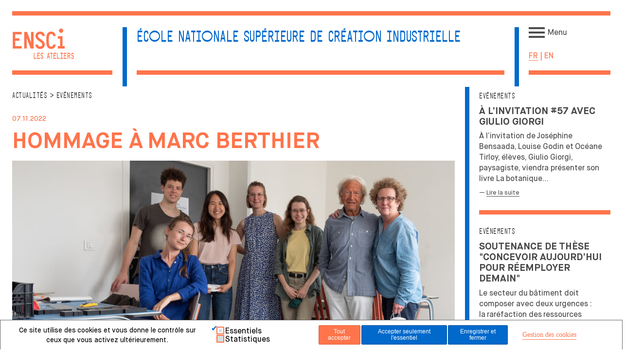

--- FILE ---
content_type: text/html; charset=utf-8
request_url: https://www.ensci.com/actualites/une-actu?tx_news_pi1%5Bnews%5D=40392&cHash=5e692079cd18aa3c15f0bde314e4d802
body_size: 36426
content:
<!DOCTYPE html>
<html lang="fr-FR">
<head>

<meta charset="utf-8">
<!-- 
	This website is powered by TYPO3 - inspiring people to share!
	TYPO3 is a free open source Content Management Framework initially created by Kasper Skaarhoj and licensed under GNU/GPL.
	TYPO3 is copyright 1998-2026 of Kasper Skaarhoj. Extensions are copyright of their respective owners.
	Information and contribution at https://typo3.org/
-->

<base href="https://www.ensci.com/">
<link rel="shortcut icon" href="/fileadmin/favicon.ico" type="image/vnd.microsoft.icon">
<title>Hommage à Marc Berthier</title>
<meta http-equiv="x-ua-compatible" content="IE=edge,chrome=1" />
<meta name="generator" content="TYPO3 CMS" />
<meta name="viewport" content="width=device-width, initial-scale=1.0" />
<meta property="og:title" content="Hommage à Marc Berthier" />
<meta property="og:type" content="article" />
<meta property="og:url" content="https://www.ensci.com/actualites/une-actu?tx_news_pi1%5Bnews%5D=40392&amp;cHash=5e692079cd18aa3c15f0bde314e4d802" />
<meta property="og:image" content="https://www.ensci.com/fileadmin/_processed_/8/5/csm_2021_DSC_4772jpg_3b8fc9900d.jpg" />
<meta property="og:image:width" content="1200" />
<meta property="og:image:height" content="802" />
<meta name="twitter:card" content="summary" />


<link rel="stylesheet" type="text/css" href="/typo3conf/ext/news/Resources/Public/Css/news-basic.css?1669033964" media="all">
<link rel="stylesheet" type="text/css" href="/typo3conf/ext/om_cookie_manager/Resources/Public/Css/cookie_panel.css?1610100153" media="all">
<link rel="stylesheet" type="text/css" href="/typo3temp/assets/css/7015c8c4ac.css?1768781102" media="all">
<link rel="stylesheet" type="text/css" href="/typo3conf/ext/ensci_vb/Resources/Public/Css/vendor/normalize.css?1769074130" media="all">
<link rel="stylesheet" type="text/css" href="/typo3conf/ext/ensci_vb/Resources/Public/Css/vendor/bootstrap-grid.css?1769074130" media="all">
<link rel="stylesheet" type="text/css" href="/typo3conf/ext/ensci_vb/Resources/Public/Css/gridstack/gridstack.css?1769074130" media="all">
<link rel="stylesheet" type="text/css" href="/typo3conf/ext/ensci_vb/Resources/Public/Css/vendor/grid.css?1769074130" media="all">
<link rel="stylesheet" type="text/css" href="/typo3conf/ext/ensci_vb/Resources/Public/Css/gridstack/gridstack-extra.css?1769074130" media="all">
<link rel="stylesheet" type="text/css" href="/typo3conf/ext/ensci_vb/Resources/Public/Css/swiper.min.css?1769074130" media="all">
<link rel="stylesheet" type="text/css" href="/typo3conf/ext/ensci_vb/Resources/Public/Css/main.css?1769074130" media="all">
<link rel="stylesheet" type="text/css" href="/typo3conf/ext/ensci_vb/Resources/Public/Css/main-v1.css?1769074130" media="all">
<link rel="stylesheet" type="text/css" href="/typo3conf/ext/ensci_vb/Resources/Public/Css/card40une.css?1769074130" media="all">
<link rel="stylesheet" type="text/css" href="/typo3conf/ext/ensci_vb/Resources/Public/Css/lity.min.css?1769074130" media="all">


<script src="/typo3conf/ext/ensci_vb/Resources/Public/JavaScript/vendor/jquery.js?1769074130"></script>
<script src="/typo3conf/ext/ensci_vb/Resources/Public/JavaScript/vendor/html5shiv.js?1769074130"></script>
<script src="/typo3conf/ext/ensci_vb/Resources/Public/JavaScript/vendor/jquery-ui.js?1769074130"></script>
<script src="/typo3conf/ext/ensci_vb/Resources/Public/JavaScript/vendor/lodash.min.js?1769074130"></script>
<script src="/typo3conf/ext/ensci_vb/Resources/Public/JavaScript/gridstack/gridstack.js?1769074130"></script>
<script src="/typo3conf/ext/ensci_vb/Resources/Public/JavaScript/gridstack/gridstack.jQueryUI.js?1769074130"></script>
<script src="/typo3conf/ext/ensci_vb/Resources/Public/JavaScript/gridstack/gridstack.autoHeight.js?1769074130"></script>
<script src="/typo3conf/ext/ensci_vb/Resources/Public/JavaScript/plugins.js?1769074130"></script>
<script src="/typo3conf/ext/ensci_vb/Resources/Public/JavaScript/lottie.min.js?1769074130"></script>
<script src="/typo3conf/ext/ensci_vb/Resources/Public/JavaScript/marquee3k.min.js?1769074130"></script>
<script src="/typo3conf/ext/ensci_vb/Resources/Public/JavaScript/swiper-bundle.min.js?1769074130"></script>
<script src="/typo3conf/ext/ensci_vb/Resources/Public/JavaScript/lity.min.js?1769074130"></script>



<script id="om-cookie-consent" type="application/json">{"group-1":{"gtm":""},"group-2":{"gtm":"","cookie-5":{"header":["<script async src=\"https:\/\/www.googletagmanager.com\/gtag\/js?id=G-RRY5595D9R\"><\/script>\r\n<script>\r\n  window.dataLayer = window.dataLayer || [];\r\n  function gtag(){dataLayer.push(arguments);}\r\n  gtag('js', new Date());\r\n  gtag('config', 'G-RRY5595D9R');\r\n<\/script>"]}}}</script>
<link rel="alternate" type="application/rss+xml" href="http://www.ensci.com/index.php?id=366&type=100" title="www.ensci.com: Actualités" />
<link rel="canonical" href="https://www.ensci.com/actualites/une-actu?tx_news_pi1%5Bnews%5D=40392&amp;cHash=5e692079cd18aa3c15f0bde314e4d802"/>

<!-- This site is optimized with the Yoast SEO for TYPO3 plugin - https://yoast.com/typo3-extensions-seo/ -->
<script type="application/ld+json">[{"@context":"https:\/\/www.schema.org","@type":"BreadcrumbList","itemListElement":[{"@type":"ListItem","position":1,"item":{"@id":"https:\/\/www.ensci.com\/","name":"L\u2019\u00c9cole Nationale Sup\u00e9rieure de Cr\u00e9ation Industrielle"}},{"@type":"ListItem","position":2,"item":{"@id":"https:\/\/www.ensci.com\/actualites","name":"Actualit\u00e9s"}},{"@type":"ListItem","position":3,"item":{"@id":"https:\/\/www.ensci.com\/actualites\/actualites","name":"actualit\u00e9s"}},{"@type":"ListItem","position":4,"item":{"@id":"https:\/\/www.ensci.com\/actualites\/une-actu","name":"une actu"}}]}]</script>
</head>
<body data-page-id="738">

    <div class="main">
        <div class="fluid-container">
    <div class="left-vertical-border vertical-border header-border"></div>

    <div class="right-vertical-border vertical-border header-border"></div>
    <div class="header-container row no-gutters orange-blue">
        <div class="col-12 orange">
            <div class="wrapper">
                <hr>
            </div>
        </div>

        <div class="spacer"></div>

        <div class="col-md-3 col-9 logo-wrapper">
            <div class="wrapper">
                <div class="right-vertical-border vertical-border"></div>
                <a class="no-underline" href="/">
                    <img class="logo" src="/typo3conf/ext/ensci_vb/Resources/Public/Img/logo-ensci-les-ateliers-orange.svg" width="330" height="180" alt="" />
                </a>
            </div>
            <div class="spacer"></div>
            <div class="wrapper">
                <hr>
            </div>
        </div>

        <div class="col-8 name-wrapper d-none d-lg-block ">
            <div class="wrapper">
                
                        <span class="font-atelier m blue-orange">ÉCOLE NATIONALE SUPÉRIEURE DE CRÉATION INDUSTRIELLE</span>
                    
            
            </div>
            <div class="spacer"></div>

            <div class="wrapper align-bottom">
                <hr>
            </div>
        </div>

        <div class="col">
            <div class="wrapper">
                <div class="left-vertical-border vertical-border"></div>
                <div class="menuToggle">
                    <input type="checkbox" />
            
                    <span></span>
                    <span></span>
                    <span></span>
                </div>
                <span class="d-none d-md-inline bold grey-black">&nbsp;&nbsp;Menu&nbsp;</span> <br>
            </div>
            <div class="spacer d-none d-md-block"></div>
            <div class="wrapper align-bottom">
                
                    
                        <span class="active ">
                            
                                    <a href="/actualites/une-actu?tx_news_pi1%5Bnews%5D=40392&amp;cHash=5e692079cd18aa3c15f0bde314e4d802" hreflang="fr-FR" title="Français" class="uppercase">fr</a> | 
                                
                        </span>
                    
                        <span class=" text-muted">
                            
                                    <span class="uppercase">en</span>
                                
                        </span>
                    
                
                <div class="spacer d-none d-md-block"></div>
                <hr>
            </div>
        </div>
        <div class="col-12">
            <div class="menu-wrapper wrapper" role="navigation">
                <ul class="menu row no-gutters"><li class="menu-item col-12 col-md actif"><a href="/actualites">Actualités</a></li><li class="menu-item col-12 col-md"><a href="/ecole/une-ecole-singuliere">École</a><ul class="submenu-item col"><li class="menu-item col"><a href="/ecole/une-ecole-singuliere">Une école singulière</a></li><li class="menu-item col"><a href="/ecole/admissions">Admissions</a></li><li class="menu-item col"><a href="/ecole/la-vie-etudiante">La vie étudiante</a></li><li class="menu-item col"><a href="/ecole/ressources">Ressources</a></li><li class="menu-item col"><a href="https://ensci.centredoc.fr/" target="_blank">Centre de documentation</a></li><li class="menu-item col"><a href="/ecole/le-bis">Le BiS</a></li><li class="menu-item col"><a href="/ecole/lensci-recrute/privatisation-des-espaces">Privatisation des espaces</a></li><li class="menu-item col"><a href="/ecole/une-ecole-singuliere/design-et-diversite">Design et diversité</a></li><li class="menu-item col"><a href="/ecole/charte-respect-egalite-et-parite-de-lensci-les-ateliers">Commission Égalités</a></li><li class="menu-item col"><a href="/ecole/developpement-durable">DÉVELOPPEMENT DURABLE</a></li><li class="menu-item col"><a href="/ecole/lequipe">L'équipe</a></li><li class="menu-item col"><a href="/ecole/lensci-recrute">L'ENSCI recrute</a></li></ul></li><li class="menu-item col-12 col-md"><a href="/formations/createur-industriel">Formations</a><ul class="submenu-item col"><li class="menu-item col"><a href="/formations/createur-industriel">Créateur industriel</a><ul class="submenu-item col"><li class="menu-item col"><a href="/formations/createur-industriel/parcours">Parcours</a></li><li class="menu-item col"><a href="/formations/createur-industriel/parcours/les-partenariats-academiques">Les partenariats académiques</a></li><li class="menu-item col"><a href="/formations/createur-industriel/diplome">Diplôme</a></li><li class="menu-item col"><a href="/formations/createur-industriel/professionnalisation">Professionnalisation</a></li></ul></li><li class="menu-item col"><a href="/formations/designer-textile">Designer textile</a><ul class="submenu-item col"><li class="menu-item col"><a href="/formations/designer-textile/parcours">Parcours</a></li><li class="menu-item col"><a href="/formations/designer-textile/diplome">Diplôme</a></li><li class="menu-item col"><a href="/formations/designer-textile/professionnalisation">Professionnalisation</a></li></ul></li><li class="menu-item col"><a href="https://formation-continue.ensci.com/" target="_blank">Formation tout au long de la vie</a></li></ul></li><li class="menu-item col-12 col-md"><a href="/recherche/le-centre-de-recherche-en-design">Recherche</a><ul class="submenu-item col"><li class="menu-item col"><a href="/recherche/le-centre-de-recherche-en-design">LE CENTRE DE RECHERCHE EN DESIGN</a></li><li class="menu-item col"><a href="/recherche/le-centre-de-recherche-en-design/doctorat-en-design">Doctorat en Design</a></li><li class="menu-item col"><a href="https://formation-continue.ensci.com/innovation/master-avec-ens" target="_blank">Le Master 2 Recherche en Design</a></li><li class="menu-item col"><a href="/recherche/la-chaire-sentendre">Chaire s'entendre</a></li><li class="menu-item col"><a href="/recherche/chaire-innovation-publique">Chaire Innovation Publique</a></li></ul></li><li class="menu-item col-12 col-md"><a href="/partenaires/lentreprise-au-coeur-de-lecole">Partenaires</a><ul class="submenu-item col"><li class="menu-item col"><a href="/partenaires/lentreprise-au-coeur-de-lecole">L’entreprise au cœur de l’école</a></li><li class="menu-item col"><a href="/partenaires/les-modalites-de-partenariats">Les modalités de partenariats</a></li><li class="menu-item col"><a href="/partenaires/vous-cherchez-un-stagiaire">Vous cherchez un stagiaire</a></li><li class="menu-item col"><a href="/partenaires/soutenez-nous/mecenat">Mécénat</a></li><li class="menu-item col"><a href="/partenaires/soutenez-nous/taxe-dapprentissage">Taxe d'apprentissage</a></li></ul></li><li class="menu-item col-12 col-md"><a href="/international/ouverture-internationale">International</a><ul class="submenu-item col"><li class="menu-item col"><a href="/international/ouverture-internationale">Ouverture sur le monde</a></li><li class="menu-item col"><a href="/international/stages-echanges-/-erasmus/guide-de-candidature-ci">Échanges académiques internationaux ENTRANTS</a></li><li class="menu-item col"><a href="/international/medes-une-specificite">MEDes une spécificité</a></li><li class="menu-item col"><a href="/international/erasmus">STAGES &amp; ÉCHANGES ACADÉMIQUES INTERNATIONAUX SORTANTS</a></li></ul></li><li class="menu-item col-12 col-md"><a href="/galerie-des-ateliers">Galerie des ateliers</a></li></ul>
                <div class="spacer"></div>
                <hr>
            </div>
        </div>
    </div>
</div>

        <div>
            <div class="right-vertical-border vertical-border"></div>
            <div class="left-vertical-border vertical-border"></div>
            <div class="clearfix">
                <!--TYPO3SEARCH_begin-->
                    
    <div class="right-vertical-border vertical-border"></div><div class="left-vertical-border vertical-border"></div><a id="c3669"></a><div class="d-3of4 t-all m-all column sticky"><div class="right-vertical-border vertical-border"></div><div class="left-vertical-border vertical-border"></div><div class="grid-stack-item orange-blue"><div class="right-vertical-border vertical-border"></div><div class="left-vertical-border vertical-border"></div><div class="grid-stack-item-content"><article class="wrapper"><div class="ariane"><a class="font-atelier" href="/actualites">Actualités</a> &gt;
                            
                                <a class="font-atelier"><html 
    xmlns:f="http://typo3.org/ns/TYPO3/CMS/Fluid/ViewHelpers"><!-- categories --><span class="news-list-category">
	
		Evénements
	
</span></html></a></div><!-- date pour les articles et les entretiens --><div class="meta news-list-date"><time datetime="2022-11-07">
                                    07.11.2022
                                    <meta itemprop="datePublished" content="2022-11-07" /></time></div><!--TYPO3SEARCH_begin--><div class="header"><h1 class="titre" itemprop="headline">Hommage à Marc Berthier</h1></div><div class="footer"><p></p></div><!-- media files --><div class="news-img-wrap"><div class="outer"><div class="mediaelement mediaelement-image"><img itemprop="image" loading="lazy" src="/fileadmin/_processed_/8/5/csm_2021_DSC_4772jpg_6b83a0d73b.jpg" width="963" height="643" alt="" /></div><p class="news-img-caption">
		Photo prise en juillet 2021, à l&#039;occasion de la préparation du diplôme de Mikaela Kvan
©Véronique Huyghe 
	</p></div></div><!-- main text --><div class="news-text-wrap" itemprop="articleBody"><p>Grand designer de la légèreté et fervent défenseur de la démocratisation du design, Marc Berthier vient de nous quitter. Il a dirigé une unité de création à l’ENSCI pendant plus de vingt ans et formé ainsi des générations entières de designers qui ont été marqués par son enseignement… Il a fondé Elium Studio avec sa fille et des anciens de l’ENSCi, Pierre Garner et Frédéric Lintz. Et encore récemment, il avait créé une nouvelle agence avec la jeune diplômée Mikaela Kvan.</p><p>Un hommage lui sera rendu pour les 40 ans de l’ENSCi.</p><p>&nbsp;</p><p>&nbsp;</p></div><!-- related things --><div class="news-related-wrap"></div><!--TYPO3SEARCH_end--></article></div></div></div><div class="d-1of4 t-all m-all column sticky"><div class="right-vertical-border vertical-border"></div><div class="left-vertical-border vertical-border"></div><div class="news"><!--TYPO3SEARCH_end--><div class="news-list-view" id="news-container-"><div class="grid-stack-item orange-blue article articletype-0" itemscope="itemscope" itemtype="http://schema.org/Article"><div class="right-vertical-border vertical-border"></div><div class="left-vertical-border vertical-border"></div><div class="grid-stack-item-content"><div class="wrapper"><hr /><div><div class="resume"><!-- first category --><div class="ariane"><a class="news-list-category font-atelier" href="#">Evénements</a></div><!-- header --><header><h2>À l&#039;invitation #57 avec Giulio Giorgi</h2></header><!-- teaser --><div class="description teaser-text"><div itemprop="description"><p>À l'invitation de Joséphine Bensaada, Louise Godin et Océane Tirloy, élèves, Giulio Giorgi, paysagiste, viendra présenter son livre La botanique&hellip;</p></div>
							
						

						— <a class="more" title="À l'invitation #57 avec Giulio Giorgi" href="/actualites/une-actu?tx_news_pi1%5Baction%5D=detail&amp;tx_news_pi1%5Bcontroller%5D=News&amp;tx_news_pi1%5Bnews%5D=52075&amp;cHash=26ffa49e85b72ab5c3c9f3ded01038bb">
							Lire la suite
						</a></div></div></div></div></div></div><div class="grid-stack-item orange-blue article articletype-0" itemscope="itemscope" itemtype="http://schema.org/Article"><div class="right-vertical-border vertical-border"></div><div class="left-vertical-border vertical-border"></div><div class="grid-stack-item-content"><div class="wrapper"><hr /><div><div class="resume"><!-- first category --><div class="ariane"><a class="news-list-category font-atelier" href="#">Evénements</a></div><!-- header --><header><h2>Soutenance de thèse &quot;concevoir aujourd’hui pour réemployer demain&quot;</h2></header><!-- teaser --><div class="description teaser-text"><div itemprop="description"><p>Le secteur du bâtiment doit composer avec deux urgences : la raréfaction des ressources et l’explosion des déchets. Comment concevoir des matériaux&hellip;</p></div>
							
						

						— <a class="more" title="Soutenance de thèse &quot;concevoir aujourd’hui pour réemployer demain&quot;" href="/actualites/une-actu?tx_news_pi1%5Baction%5D=detail&amp;tx_news_pi1%5Bcontroller%5D=News&amp;tx_news_pi1%5Bnews%5D=51884&amp;cHash=59f3f0e9ca9bb12feb7d6acd85122965">
							Lire la suite
						</a></div></div></div></div></div></div><div class="grid-stack-item orange-blue article articletype-0" itemscope="itemscope" itemtype="http://schema.org/Article"><div class="right-vertical-border vertical-border"></div><div class="left-vertical-border vertical-border"></div><div class="grid-stack-item-content"><div class="wrapper"><hr /><div><div class="resume"><!-- first category --><div class="ariane"><a class="news-list-category font-atelier" href="#">Evénements</a></div><!-- header --><header><h2>SOUTENANCE DES DIPLÔMES EN CRÉATION INDUSTRIELLE ET EN DESIGN DE CET HIVER</h2></header><!-- teaser --><div class="description teaser-text"><div itemprop="description"><p>Chaque élève y présente son cheminement à l’ENSCI, son mémoire de recherche, et son projet de design. Ces moments forts sont ouverts au public et&hellip;</p></div>
							
						

						— <a class="more" title="SOUTENANCE DES DIPLÔMES EN CRÉATION INDUSTRIELLE ET EN DESIGN DE CET HIVER" href="/actualites/une-actu?tx_news_pi1%5Baction%5D=detail&amp;tx_news_pi1%5Bcontroller%5D=News&amp;tx_news_pi1%5Bnews%5D=51944&amp;cHash=86127b5f4a6962ca154682dffcf128e6">
							Lire la suite
						</a></div></div></div></div></div></div><div class="grid-stack-item page-navigation blue-orange"><div class="right-vertical-border vertical-border"></div><div class="left-vertical-border vertical-border"></div><div class="wrapper"><hr /><ul class="f3-widget-paginator"><li class="current"><a href="/actualites/une-actu?tx_news_pi1%5Bcontroller%5D=News&amp;tx_news_pi1%5BcurrentPage%5D=1&amp;cHash=bb1643c1e2af462dd3d7179865458ca3">1</a></li></ul></div></div><div class="news-clear"></div></div><!--TYPO3SEARCH_begin--></div></div>


                <!--TYPO3SEARCH_end-->
            </div>
            <!--fin clearfix -->
        </div>

        <div class="footer fluid-container blue-orange align-center">

    <div class="spacer"></div>

    <div class="wrapper">
        <hr class="gris">
        <div class="spacer d-none d-md-block"></div>

        <a class="big-url-site font-atelier no-underline orange-blue" href="/">ENSCI&thinsp;—&thinsp;Les Ateliers</a>
        <hr class="gris">
        <div class="row no-gutters justify-content-around">
            
                    <div class="col-md col-12">
                        <a class="font-atelier gris l" href="/medias/presskit">BROCHURES</a>
                    </div>
                

            <div class="col-md col-12">
                <a class="font-atelier gris l" href="/press-center">PRESS CENTER</a>
            </div>

            <div class="col-md col-12">
                <a href="https://intranet.ensci.com/" class="font-atelier gris l">INTRANET</a>
            </div>
        </div>

        <div class="row no-gutters justify-content-around">
            
                    <div class="col-md col-12">
                        <a class="font-atelier gris l" href="/mentions/mentions-legales">MENTIONS LÉGALES</a>
                    </div>
                
            
                    <div class="col-md col-12">
                        <a class="font-atelier gris l" href="/ecole/charte-respect-egalite-et-parite-de-lensci-les-ateliers">CHARTE PARITÉ</a>
                    </div>
                
            
                    <div class="col-md col-12">
                        <a class="font-atelier gris l" href="/mentions/credits">CRÉDITS</a>
                    </div>
                
            <div class="col-md col-12">
                <a class="font-atelier gris l" href="/gestion-des-cookies">GESTION DES COOKIES</a>
            </div>
        </div>

        <div class="d-flex justify-content-center no-gutters icons-social">
            <div>
                <a href="https://fr.linkedin.com/school/ensci/" class="font-atelier gris l" target="_blank">
                    <svg xmlns="http://www.w3.org/2000/svg" viewBox="0 0 640 640"><!--!Font Awesome Free v7.0.1 by @fontawesome - https://fontawesome.com License - https://fontawesome.com/license/free Copyright 2025 Fonticons, Inc.--><path fill="currentColor" d="M160 96C124.7 96 96 124.7 96 160L96 480C96 515.3 124.7 544 160 544L480 544C515.3 544 544 515.3 544 480L544 160C544 124.7 515.3 96 480 96L160 96zM165 266.2L231.5 266.2L231.5 480L165 480L165 266.2zM236.7 198.5C236.7 219.8 219.5 237 198.2 237C176.9 237 159.7 219.8 159.7 198.5C159.7 177.2 176.9 160 198.2 160C219.5 160 236.7 177.2 236.7 198.5zM413.9 480L413.9 376C413.9 351.2 413.4 319.3 379.4 319.3C344.8 319.3 339.5 346.3 339.5 374.2L339.5 480L273.1 480L273.1 266.2L336.8 266.2L336.8 295.4L337.7 295.4C346.6 278.6 368.3 260.9 400.6 260.9C467.8 260.9 480.3 305.2 480.3 362.8L480.3 480L413.9 480z"/></svg>
                </a>
            </div>
            <div>
                <a href="https://www.instagram.com/ensci_les_ateliers_paris/" class="font-atelier gris l" target="_blank">
                    <svg xmlns="http://www.w3.org/2000/svg" viewBox="0 0 640 640"><!--!Font Awesome Free v7.0.1 by @fontawesome - https://fontawesome.com License - https://fontawesome.com/license/free Copyright 2025 Fonticons, Inc.--><path fill="currentColor" d="M290.4 275.7C274 286 264.5 304.5 265.5 323.8C266.6 343.2 278.2 360.4 295.6 368.9C313.1 377.3 333.8 375.5 349.6 364.3C366 354 375.5 335.5 374.5 316.2C373.4 296.8 361.8 279.6 344.4 271.1C326.9 262.7 306.2 264.5 290.4 275.7zM432.7 207.3C427.5 202.1 421.2 198 414.3 195.3C396.2 188.2 356.7 188.5 331.2 188.8C327.1 188.8 323.3 188.9 320 188.9C316.7 188.9 312.8 188.9 308.6 188.8C283.1 188.5 243.8 188.1 225.7 195.3C218.8 198 212.6 202.1 207.3 207.3C202 212.5 198 218.8 195.3 225.7C188.2 243.8 188.6 283.4 188.8 308.9C188.8 313 188.9 316.8 188.9 320C188.9 323.2 188.9 327 188.8 331.1C188.6 356.6 188.2 396.2 195.3 414.3C198 421.2 202.1 427.4 207.3 432.7C212.5 438 218.8 442 225.7 444.7C243.8 451.8 283.3 451.5 308.8 451.2C312.9 451.2 316.7 451.1 320 451.1C323.3 451.1 327.2 451.1 331.4 451.2C356.9 451.5 396.2 451.9 414.3 444.7C421.2 442 427.4 437.9 432.7 432.7C438 427.5 442 421.2 444.7 414.3C451.9 396.3 451.5 356.9 451.2 331.3C451.2 327.1 451.1 323.2 451.1 319.9C451.1 316.6 451.1 312.8 451.2 308.5C451.5 283 451.9 243.6 444.7 225.5C442 218.6 437.9 212.4 432.7 207.1L432.7 207.3zM365.6 251.8C383.7 263.9 396.2 282.7 400.5 304C404.8 325.3 400.3 347.5 388.2 365.6C382.2 374.6 374.5 382.2 365.6 388.2C356.7 394.2 346.6 398.3 336 400.4C314.7 404.6 292.5 400.2 274.4 388.1C256.3 376 243.8 357.2 239.5 335.9C235.2 314.6 239.7 292.4 251.7 274.3C263.7 256.2 282.6 243.7 303.9 239.4C325.2 235.1 347.4 239.6 365.5 251.6L365.6 251.6zM394.8 250.5C391.7 248.4 389.2 245.4 387.7 241.9C386.2 238.4 385.9 234.6 386.6 230.8C387.3 227 389.2 223.7 391.8 221C394.4 218.3 397.9 216.5 401.6 215.8C405.3 215.1 409.2 215.4 412.7 216.9C416.2 218.4 419.2 220.8 421.3 223.9C423.4 227 424.5 230.7 424.5 234.5C424.5 237 424 239.5 423.1 241.8C422.2 244.1 420.7 246.2 419 248C417.3 249.8 415.1 251.2 412.8 252.2C410.5 253.2 408 253.7 405.5 253.7C401.7 253.7 398 252.6 394.9 250.5L394.8 250.5zM544 160C544 124.7 515.3 96 480 96L160 96C124.7 96 96 124.7 96 160L96 480C96 515.3 124.7 544 160 544L480 544C515.3 544 544 515.3 544 480L544 160zM453 453C434.3 471.7 411.6 477.6 386 478.9C359.6 480.4 280.4 480.4 254 478.9C228.4 477.6 205.7 471.7 187 453C168.3 434.3 162.4 411.6 161.2 386C159.7 359.6 159.7 280.4 161.2 254C162.5 228.4 168.3 205.7 187 187C205.7 168.3 228.5 162.4 254 161.2C280.4 159.7 359.6 159.7 386 161.2C411.6 162.5 434.3 168.3 453 187C471.7 205.7 477.6 228.4 478.8 254C480.3 280.3 480.3 359.4 478.8 385.9C477.5 411.5 471.7 434.2 453 452.9L453 453z"/></svg>
                </a>
            </div>
            <div>
                <a href="https://www.threads.com/@ensci_les_ateliers_paris" class="font-atelier gris l" target="_blank">
                    <svg xmlns="http://www.w3.org/2000/svg" viewBox="0 0 640 640"><!--!Font Awesome Free v7.0.1 by @fontawesome - https://fontawesome.com License - https://fontawesome.com/license/free Copyright 2025 Fonticons, Inc.--><path fill="currentColor" d="M160 96C124.7 96 96 124.7 96 160L96 480C96 515.3 124.7 544 160 544L480 544C515.3 544 544 515.3 544 480L544 160C544 124.7 515.3 96 480 96L160 96zM390.2 308.3C409.7 317.6 423.9 331.8 431.4 349.2C441.8 373.5 442.8 413.1 411.2 444.6C387 468.7 357.7 479.6 316.1 479.9L315.9 479.9C269.1 479.6 233.1 463.8 209 433.1C187.5 405.8 176.4 367.7 176 320L176 319.8C176.4 272.1 187.5 234.1 209 206.7C233.2 176 269.2 160.2 315.9 159.9L316.1 159.9C363 160.2 399.4 175.9 424.3 206.5C436.6 221.6 445.6 239.8 451.3 260.9L424.4 268.1C419.7 250.9 412.5 236.2 403 224.5C383.6 200.6 354.3 188.4 316 188.1C278 188.4 249.2 200.6 230.5 224.3C213 246.6 203.9 278.7 203.6 319.8C203.9 360.9 213 393.1 230.5 415.3C249.2 439.1 277.9 451.3 316 451.5C350.3 451.2 372.9 443.1 391.8 424.2C413.3 402.7 412.9 376.3 406 360.2C402 350.8 394.6 342.9 384.7 336.9C382.3 354.9 376.8 369.1 368.2 380.1C356.8 394.6 340.5 402.5 319.8 403.6C304.1 404.5 289 400.7 277.2 392.9C263.3 383.7 255.2 369.7 254.3 353.4C252.6 321.2 278.1 298.1 317.8 295.8C331.9 295 345.1 295.6 357.3 297.7C355.7 287.8 352.4 280 347.5 274.3C340.8 266.5 330.4 262.5 316.7 262.4L316.3 262.4C305.3 262.4 290.3 265.5 280.7 280L257.7 264.2C270.5 244.8 291.3 234.1 316.2 234.1L316.8 234.1C358.6 234.4 383.4 260.4 385.9 305.9C387.3 306.5 388.7 307.1 390.1 307.8L390.2 308.3zM318.4 375.8C335.4 374.9 354.8 368.2 358.1 327C349.3 325.1 339.5 324.1 329.1 324.1C325.9 324.1 322.7 324.2 319.5 324.4C290.9 326 281.4 339.9 282.1 352.3C283 369 301.1 376.8 318.5 375.9L318.4 375.8z"/></svg>
                </a>
            </div>
            <div>
                <a href="https://www.youtube.com/channel/UCM48XqcHGAYCyezUgzd8KKQ" class="font-atelier gris l" target="_blank">
                    <svg xmlns="http://www.w3.org/2000/svg" viewBox="0 0 640 640"><!--!Font Awesome Free v7.0.1 by @fontawesome - https://fontawesome.com License - https://fontawesome.com/license/free Copyright 2025 Fonticons, Inc.--><path fill="currentColor" d="M378 320.2L282.8 266.1L282.8 374.3L378 320.2zM480 96L160 96C124.7 96 96 124.7 96 160L96 480C96 515.3 124.7 544 160 544L480 544C515.3 544 544 515.3 544 480L544 160C544 124.7 515.3 96 480 96zM494.4 232.1C502 260.7 502 320.3 502 320.3C502 320.3 502 379.9 494.4 408.4C490.2 424.2 477.9 436.1 462.2 440.3C433.9 448 320 448 320 448C320 448 206.1 448 177.8 440.4C162.1 436.2 149.8 424.3 145.6 408.5C138 379.9 138 320.3 138 320.3C138 320.3 138 260.6 145.6 232.1C149.8 216.3 162.1 203.9 177.8 199.7C206.1 192 320 192 320 192C320 192 433.9 192 462.2 199.7C477.9 203.9 490.2 216.3 494.4 232.1z"/></svg>
                </a>
            </div>
            <div>
                <a href="https://bsky.app/profile/enscilesateliers.bsky.social" class="font-atelier gris l" target="_blank">
                    <svg xmlns="http://www.w3.org/2000/svg" viewBox="0 0 640 640"><!--!Font Awesome Free v7.0.1 by @fontawesome - https://fontawesome.com License - https://fontawesome.com/license/free Copyright 2025 Fonticons, Inc.--><path fill="currentColor" d="M160 96C124.7 96 96 124.7 96 160L96 480C96 515.3 124.7 544 160 544L480 544C515.3 544 544 515.3 544 480L544 160C544 124.7 515.3 96 480 96L160 96zM320 311.4C334.5 281.4 374 225.6 410.7 198.1C437.2 178.2 480 162.9 480 211.8C480 221.6 474.4 293.9 471.1 305.6C459.7 346.4 418.1 356.8 381.1 350.5C445.8 361.5 462.3 398 426.7 434.5C359.2 503.8 329.7 417.1 322.1 394.9L321.8 394C320.9 391.4 320.4 389.9 320 389.9C319.6 389.9 319.1 391.4 318.2 394C318.1 394.3 318 394.6 317.9 394.9C310.3 417.1 280.8 503.7 213.3 434.5C177.8 398 194.2 361.5 258.9 350.5C221.9 356.8 180.3 346.4 168.9 305.6C165.6 293.9 160 221.6 160 211.8C160 162.9 202.9 178.3 229.3 198.1C266 225.6 305.5 281.5 320 311.4z"/></svg>
                </a>
            </div>
            <div>
                <a href="https://www.facebook.com/ENSCILesAteliers/" class="font-atelier gris l" target="_blank">
                    <svg xmlns="http://www.w3.org/2000/svg" viewBox="0 0 640 640"><!--!Font Awesome Free v7.0.1 by @fontawesome - https://fontawesome.com License - https://fontawesome.com/license/free Copyright 2025 Fonticons, Inc.--><path fill="currentColor" d="M160 96C124.7 96 96 124.7 96 160L96 480C96 515.3 124.7 544 160 544L258.2 544L258.2 398.2L205.4 398.2L205.4 320L258.2 320L258.2 286.3C258.2 199.2 297.6 158.8 383.2 158.8C399.4 158.8 427.4 162 438.9 165.2L438.9 236C432.9 235.4 422.4 235 409.3 235C367.3 235 351.1 250.9 351.1 292.2L351.1 320L434.7 320L420.3 398.2L351 398.2L351 544L480 544C515.3 544 544 515.3 544 480L544 160C544 124.7 515.3 96 480 96L160 96z"/></svg>
                </a>
            </div>
        </div>

        <div class="row no-gutters justify-content-around orange- invert">
            <div class="spacer col-md-none"></div>
            <div class="col">
                <a href="https://www.google.com/maps/place/ENSCI+-+Les+Ateliers/@48.8584136,2.3692752,15z/data=!4m2!3m1!1s0x0:0xe255f83492c83e29?sa=X&ved=2ahUKEwjE3emo66jvAhWGERQKHa6kBcgQ_BIwIHoECDkQBQ" class="font-atelier l text-grey">48, RUE SAINT-SABIN PARIS, FRANCE</a>
                <br>
                <a class="font-atelier l text-grey" href="tel:+33149231212">01.49.23.12.12</a>
                <a class="no-underline" href="https://www.culture.gouv.fr/Sites-thematiques/Developpement-culturel/Culture-et-handicap/Acceo-accessibilite-telephonique-aux-personnes-sourdes-et-malentendantes">
                    <img class="picto-deficient" src="/typo3conf/ext/ensci_vb/Resources/Public/Img/Deficients-auditifs-RVB_medium-grey.svg" width="150" height="150" alt="" />
                </a>
            </div>
        </div>
        <div class="spacer"></div>
        <div>
            <div class="no-gutters d-flex justify-content-between logos-partner">
                <img id="logo-republique-francaise" alt="logo Republique Française RVB" src="/typo3conf/ext/ensci_vb/Resources/Public/Img/republique_francaise_n.png" width="2958" height="2680" />

                <a href="https://crd.ens-paris-saclay.ensci.com/" target="_blank">
                    <img id="logo-crd" alt="logo Centre de Recherche en Design" src="/typo3conf/ext/ensci_vb/Resources/Public/Img/Logo_CRD.png" width="1181" height="1181" />
                </a>

                <a href="https://www.cge.asso.fr/" target="_blank">
                    <img id="logo-cge" alt="logo Conférence des grandes écoles" src="/typo3conf/ext/ensci_vb/Resources/Public/Img/conf-grandes-ecoles_Noir%26Blanc.jpg" width="2399" height="1080" />
                </a>

                <a href="https://www.sattlutech.com/" target="_blank">
                    <img id="logo-sattlutech" alt="logo Sattlutech" src="/typo3conf/ext/ensci_vb/Resources/Public/Img/logo-sattlutech_Noir%26Blanc.png" width="1691" height="461" />
                </a>

                <a href="https://www.universite-paris-saclay.fr/" target="_blank">
                    <img id="logo-universite-paris-saclay" alt="logo université Paris-Saclay" src="/typo3conf/ext/ensci_vb/Resources/Public/Img/Logo_Universite_Paris-Saclay_Noir%26Blanc.png" width="1280" height="433" />
                </a>

                <a href="https://www.sorbonne-universite.fr/universite/alliance-sorbonne-universite" target="_blank">
                    <img id="logo-alliance-sorbonne-universite" alt="logo Alliance Sorbonne Université" src="/typo3conf/ext/ensci_vb/Resources/Public/Img/z_logo_Alliance_horizontal_Noir%26Blanc.png" width="1535" height="650" />
                </a>
                
                <a href="https://wdo.org/" target="_blank">
                    <img id="logo-wdo" alt="logo World Design Organization" src="/typo3conf/ext/ensci_vb/Resources/Public/Img/World_Design_Organization_Noir%26Blanc.png" width="582" height="170" />
                </a>
            </div>
        </div>
    </div>
</div>
    </div>

	<div class="tx-om-cookie-consent">
		
		<div class="om-cookie-panel row" data-omcookie-panel="1">
            <div class="cookie-panel__description col-md-4 d-flex align-items-center">
				<p>Ce site utilise des cookies et vous donne le contrôle sur ceux que vous activez ultérieurement.</p>
			</div>
			<div class="cookie-panel__selection col-md-2 d-flex align-items-center">
				<form class="d-flex flex-column">
					
						<div class="d-flex align-items-right">
							<input class="cookie-panel__checkbox cookie-panel__checkbox--state-inactiv" autocomplete="off" data-omcookie-panel-grp="1" id="group-1" type="checkbox" checked=1 data-omcookie-panel-essential="1" disabled="disabled" value="group-1" />
							<label for="group-1">Essentiels</label>
						</div>
					
						<div class="d-flex align-items-right">
							<input class="cookie-panel__checkbox " autocomplete="off" data-omcookie-panel-grp="1" id="group-2" type="checkbox"  value="group-2" />
							<label for="group-2">Statistiques</label>
						</div>
					
				</form>
			</div>
			<div class="cookie-panel__control col-md-4 d-flex justify-content-around align-items-center">
                <button data-omcookie-panel-save="all" class="button acceptAll">Tout accepter</button>
				
                    <button data-omcookie-panel-save="min" class="button onlyEssential">Accepter seulement l&#039;essentiel</button>
				
                <button data-omcookie-panel-save="save" class="button saveAndClose">Enregistrer et fermer</button>
			</div>
			
				<div class="d-flex align-items-center col-md-2"><a href="/gestion-des-cookies" class="cookie-link">Gestion des cookies</a></div>
			
		</div>
	
	</div>
<script src="/typo3conf/ext/ensci_vb/Resources/Public/JavaScript/main.js?1769074130"></script>
<script src="/typo3conf/ext/om_cookie_manager/Resources/Public/Js/om_cookie_main.js?1610100153" type="text/javascript"></script>


</body>
</html>

--- FILE ---
content_type: text/css
request_url: https://www.ensci.com/typo3conf/ext/ensci_vb/Resources/Public/Css/gridstack/gridstack.css?1769074130
body_size: 8711
content:
:root .grid-stack-item > .ui-resizable-handle {
  filter: none;
}

.grid-stack {
  position: relative;
  /* margin-top: 150px; */
}

.grid-stack.grid-stack-rtl {
  direction: ltr;
}

.grid-stack.grid-stack-rtl > .grid-stack-item {
  direction: rtl;
}

.grid-stack .grid-stack-placeholder > .placeholder-content {
  border: 1px dashed lightgray;
  margin: 0;
  position: absolute;
  top: 0;
  left: 10px;
  right: 10px;
  bottom: 0;
  width: auto;
  z-index: 0 !important;
  text-align: center;
}



.grid-stack > .grid-stack-item {
  min-width: 8.3333333333%;
  position: absolute;
  padding: 0;
  /* background: white; */
}

.grid-stack > .grid-stack-item > .grid-stack-item-content {
  margin: 0;
  position: absolute;
  top: 0;
  /*  left: 10px;
  right: 10px;*/
  bottom: 0;
  width: 100%;
  z-index: 0 !important;
  overflow-x: hidden;
  overflow-y: hidden;
}

.grid-stack > .grid-stack-item > .ui-resizable-handle {
  position: absolute;
  font-size: 0.1px;
  display: block;
  -ms-touch-action: none;
  touch-action: none;
}

.grid-stack > .grid-stack-item.ui-resizable-disabled > .ui-resizable-handle,
.grid-stack > .grid-stack-item.ui-resizable-autohide > .ui-resizable-handle {
  display: none;
}

.grid-stack > .grid-stack-item.ui-draggable-dragging, .grid-stack > .grid-stack-item.ui-resizable-resizing {
  z-index: 100;
}

/*.grid-stack > .grid-stack-item.ui-draggable-dragging > .grid-stack-item-content,
.grid-stack > .grid-stack-item.ui-draggable-dragging > .grid-stack-item-content, .grid-stack > .grid-stack-item.ui-resizable-resizing > .grid-stack-item-content,
.grid-stack > .grid-stack-item.ui-resizable-resizing > .grid-stack-item-content {
  box-shadow: 1px 4px 6px rgba(0, 0, 0, 0.2);
  opacity: 0.8;
}
*/

.grid-stack > .grid-stack-item > .ui-resizable-se {
  -webkit-transform: rotate(-45deg);
  -moz-transform: rotate(-45deg);
  -ms-transform: rotate(-45deg);
  -o-transform: rotate(-45deg);
  transform: rotate(-45deg);
}

.grid-stack > .grid-stack-item > .ui-resizable-nw {
  cursor: nw-resize;
  width: 20px;
  height: 20px;
  left: 10px;
  top: 0;
}

.grid-stack > .grid-stack-item > .ui-resizable-n {
  cursor: n-resize;
  height: 10px;
  top: 0;
  left: 25px;
  right: 25px;
}

.grid-stack > .grid-stack-item > .ui-resizable-ne {
  cursor: ne-resize;
  width: 20px;
  height: 20px;
  right: 10px;
  top: 0;
}

.grid-stack > .grid-stack-item > .ui-resizable-e {
  cursor: e-resize;
  width: 10px;
  right: 10px;
  top: 15px;
  bottom: 15px;
}

.grid-stack > .grid-stack-item > .ui-resizable-se {
  cursor: se-resize;
  width: 20px;
  height: 20px;
  right: 10px;
  bottom: 0;
}

.grid-stack > .grid-stack-item > .ui-resizable-s {
  cursor: s-resize;
  height: 10px;
  left: 25px;
  bottom: 0;
  right: 25px;
}

.grid-stack > .grid-stack-item > .ui-resizable-sw {
  cursor: sw-resize;
  width: 20px;
  height: 20px;
  left: 10px;
  bottom: 0;
}

.grid-stack > .grid-stack-item > .ui-resizable-w {
  cursor: w-resize;
  width: 10px;
  left: 10px;
  top: 15px;
  bottom: 15px;
}

.grid-stack > .grid-stack-item.ui-draggable-dragging > .ui-resizable-handle {
  display: none !important;
}

/*.grid-stack-item[data-gs-width="5"]  { width: 100% }
.grid-stack-item[data-gs-width="4"]  { width: 80% }
.grid-stack-item[data-gs-width="3"]  { width: 60% }
.grid-stack-item[data-gs-width="2"]  { width: 40% }
.grid-stack-item[data-gs-width="1"]  { width: 20% }

.grid-stack-item[data-gs-x="4"]  { left: 80% }
.grid-stack-item[data-gs-x="3"]  { left: 60% }
.grid-stack-item[data-gs-x="2"]  { left: 40% }
.grid-stack-item[data-gs-x="1"]  { left: 20% }*/


.grid-stack > .grid-stack-item {
  min-width: 8.3333333333%;
}

.grid-stack > .grid-stack-item[data-gs-width='1'] {
  width: 8.3333333333%;
}

.grid-stack > .grid-stack-item[data-gs-x='1'] {
  left: 8.3333333333%;
}

.grid-stack > .grid-stack-item[data-gs-min-width='1'] {
  min-width: 8.3333333333%;
}

.grid-stack > .grid-stack-item[data-gs-max-width='1'] {
  max-width: 8.3333333333%;
}

.grid-stack > .grid-stack-item[data-gs-width='2'] {
  width: 16.6666666667%;
}

.grid-stack > .grid-stack-item[data-gs-x='2'] {
  left: 16.6666666667%;
}

.grid-stack > .grid-stack-item[data-gs-min-width='2'] {
  min-width: 16.6666666667%;
}

.grid-stack > .grid-stack-item[data-gs-max-width='2'] {
  max-width: 16.6666666667%;
}

.grid-stack > .grid-stack-item[data-gs-width='3'] {
  width: 25%;
}

.grid-stack > .grid-stack-item[data-gs-x='3'] {
  left: 25%;
}

.grid-stack > .grid-stack-item[data-gs-min-width='3'] {
  min-width: 25%;
}

.grid-stack > .grid-stack-item[data-gs-max-width='3'] {
  max-width: 25%;
}

.grid-stack > .grid-stack-item[data-gs-width='4'] {
  width: 33.3333333333%;
}

.grid-stack > .grid-stack-item[data-gs-x='4'] {
  left: 33.3333333333%;
}

.grid-stack > .grid-stack-item[data-gs-min-width='4'] {
  min-width: 33.3333333333%;
}

.grid-stack > .grid-stack-item[data-gs-max-width='4'] {
  max-width: 33.3333333333%;
}

.grid-stack > .grid-stack-item[data-gs-width='5'] {
  width: 41.6666666667%;
}

.grid-stack > .grid-stack-item[data-gs-x='5'] {
  left: 41.6666666667%;
}

.grid-stack > .grid-stack-item[data-gs-min-width='5'] {
  min-width: 41.6666666667%;
}

.grid-stack > .grid-stack-item[data-gs-max-width='5'] {
  max-width: 41.6666666667%;
}

.grid-stack > .grid-stack-item[data-gs-width='6'] {
  width: 50%;
}

.grid-stack > .grid-stack-item[data-gs-x='6'] {
  left: 50%;
}

.grid-stack > .grid-stack-item[data-gs-min-width='6'] {
  min-width: 50%;
}

.grid-stack > .grid-stack-item[data-gs-max-width='6'] {
  max-width: 50%;
}

.grid-stack > .grid-stack-item[data-gs-width='7'] {
  width: 58.3333333333%;
}

.grid-stack > .grid-stack-item[data-gs-x='7'] {
  left: 58.3333333333%;
}

.grid-stack > .grid-stack-item[data-gs-min-width='7'] {
  min-width: 58.3333333333%;
}

.grid-stack > .grid-stack-item[data-gs-max-width='7'] {
  max-width: 58.3333333333%;
}

.grid-stack > .grid-stack-item[data-gs-width='8'] {
  width: 66.6666666667%;
}

.grid-stack > .grid-stack-item[data-gs-x='8'] {
  left: 66.6666666667%;
}

.grid-stack > .grid-stack-item[data-gs-min-width='8'] {
  min-width: 66.6666666667%;
}

.grid-stack > .grid-stack-item[data-gs-max-width='8'] {
  max-width: 66.6666666667%;
}

.grid-stack > .grid-stack-item[data-gs-width='9'] {
  width: 75%;
}

.grid-stack > .grid-stack-item[data-gs-x='9'] {
  left: 75%;
}

.grid-stack > .grid-stack-item[data-gs-min-width='9'] {
  min-width: 75%;
}

.grid-stack > .grid-stack-item[data-gs-max-width='9'] {
  max-width: 75%;
}

.grid-stack > .grid-stack-item[data-gs-width='10'] {
  width: 83.3333333333%;
}

.grid-stack > .grid-stack-item[data-gs-x='10'] {
  left: 83.3333333333%;
}

.grid-stack > .grid-stack-item[data-gs-min-width='10'] {
  min-width: 83.3333333333%;
}

.grid-stack > .grid-stack-item[data-gs-max-width='10'] {
  max-width: 83.3333333333%;
}

.grid-stack > .grid-stack-item[data-gs-width='11'] {
  width: 91.6666666667%;
}

.grid-stack > .grid-stack-item[data-gs-x='11'] {
  left: 91.6666666667%;
}

.grid-stack > .grid-stack-item[data-gs-min-width='11'] {
  min-width: 91.6666666667%;
}

.grid-stack > .grid-stack-item[data-gs-max-width='11'] {
  max-width: 91.6666666667%;
}

.grid-stack > .grid-stack-item[data-gs-width='12'] {
  width: 100%;
}

.grid-stack > .grid-stack-item[data-gs-x='12'] {
  left: 100%;
}

.grid-stack > .grid-stack-item[data-gs-min-width='12'] {
  min-width: 100%;
}

.grid-stack > .grid-stack-item[data-gs-max-width='12'] {
  max-width: 100%;
}
.grid-stack.grid-stack-animate,
.grid-stack.grid-stack-animate .grid-stack-item {
  -webkit-transition: left 0.3s, top 0.3s, height 0.3s, width 0s;
  -moz-transition: left 0.3s, top 0.3s, height 0.3s, width 0s;
  -ms-transition: left 0.3s, top 0.3s, height 0.3s, width 0s;
  -o-transition: left 0.3s, top 0.3s, height 0.3s, width 0s;
  transition: left 0.3s, top 0.3s, height 0.3s, width 0s;
  -webkit-transition-delay: left 0.3s, top 0.3s, height 0.3s, width 0s;
  -moz-transition-delay: left 0.3s, top 0.3s, height 0.3s, width 0s;
  -ms-transition-delay: left 0.3s, top 0.3s, height 0.3s, width 0s;
  -o-transition-delay: left 0.3s, top 0.3s, height 0.3s, width 0s;
  transition-delay: left 0.3s, top 0.3s, height 0.3s, width 0s;

}

.grid-stack.grid-stack-animate .grid-stack-item.ui-draggable-dragging,
.grid-stack.grid-stack-animate .grid-stack-item.ui-resizable-resizing,
.grid-stack.grid-stack-animate .grid-stack-item.grid-stack-placeholder {
  -webkit-transition: left 0s, top 0s, height 0s, width 0s;
  -moz-transition: left 0s, top 0s, height 0s, width 0s;
  -ms-transition: left 0s, top 0s, height 0s, width 0s;
  -o-transition: left 0s, top 0s, height 0s, width 0s;
  transition: left 0s, top 0s, height 0s, width 0s;
}
.grid-stack-item.ui-draggable-dragging .thumb-wrapper , .grid-stack-item.ui-resizable-resizing .thumb-wrapper {
  display: none;
}

.grid-stack.grid-stack-one-column-mode {
  height: auto !important;
}

.grid-stack.grid-stack-one-column-mode > .grid-stack-item {
  position: relative !important;
  width: auto !important;
  left: 0 !important;
  top: auto !important;
  max-width: none !important;
}

.grid-stack.grid-stack-one-column-mode > .grid-stack-item > .ui-resizable-handle {
  display: none;
}


--- FILE ---
content_type: text/css
request_url: https://www.ensci.com/typo3conf/ext/ensci_vb/Resources/Public/Css/vendor/grid.css?1769074130
body_size: 3707
content:
/******************************************************************
Site Name:
Author:

Stylesheet: Grid Stylesheet

I've seperated the grid so you can swap it out easily. It's
called at the top the style.scss stylesheet.

There are a ton of grid solutions out there. You should definitely
experiment with your own. Here are some recommendations:

http://gridsetapp.com - Love this site. Responsive Grids made easy.
http://susy.oddbird.net/ - Grids using Compass. Very elegant.
http://gridpak.com/ - Create your own responsive grid.
https://github.com/dope/lemonade - Neat lightweight grid.


The grid below is a custom built thingy I modeled a bit after
Gridset. It's VERY basic and probably shouldn't be used on
your client projects. The idea is you learn how to roll your
own grids. It's better in the long run and allows you full control
over your project's layout.

******************************************************************/



.last-col {
  float: right !important;
  padding-right: 0 !important;
}


/*
Mobile Grid Styles
These are the widths for the mobile grid.
There are four types, but you can add or customize
them however you see fit.
*/
@media (max-width: 768px) {
  .m-all {
    float:left;
    width: 100%;
    padding-right: 0;
  }

  .m-1of2 {
    float:left;
    width: 50%;
  }

  .m-1of3 {
    float:left;
    width: 33.33%;
  }

  .m-2of3 {
    float:left;
    width: 66.66%;
  }

  .m-1of4 {
    float:left;
    width: 25%;
  }

  .m-3of4 {
    float:left;
    width: 75%;
  }

  .m-only{
    display: block;
  }

  .m-not-visible{
    display: none;
  }

}


/* Portrait tablet to landscape */
@media (min-width: 769px) and (max-width: 1029px) {

  .m-only{
    display: none;
  }

  .t-all {
    float:left;
    width: 100%;
    padding-right: 0;
  }

  .t-1of2 {
    float:left;
    width: 50%;
  }

  .t-1of3 {
    float:left;
    width: 33.33%;
  }

  .t-2of3 {
    float:left;
    width: 66.66%;
  }

  .t-1of4 {
    float:left;
    width: 25%;
  }

  .t-3of4 {
    float:left;
    width: 75%;
  }

  .t-1of5 {
    float:left;
    width: 20%;
  }

  .t-2of5 {
    float:left;
    width: 40%;
  }

  .t-3of5 {
    float:left;
    width: 60%;
  }

  .t-4of5 {
    float:left;
    width: 80%;
  }

}

/* Landscape to small desktop */
@media (min-width: 1030px) {

  .m-only{
    display: none;
  }

  .d-all  {
    float:left;
    width: 100%;
    padding-right: 0;
  }

  .d-1of2 {
    float:left;
    width: 50%;
  }

  .d-1of3 {
    float:left;
    width: 33.333333333%;
  }

  .d-2of3 {
    float:left;
    width: 66.6666666666%;
  }

  .d-1of4 {
    float:left;
    width: 25%;
  }

  .d-3of4 {
    float:left;
    width: 75%;
  }

  .d-1of5 {
    float:left;
    width: 20%;
  }

  .d-2of5 {
    float:left;
    width: 40%;
  }

  .d-3of5 {
    float:left;
    width: 60%;
  }

  .d-4of5 {
    float:left;
    width: 80%;
  }

  .d-1of6 {
    float:left;
    width: 16.6666666667%;
  }

  .d-5of6 {
    float:left;
    width: 83.3333333333%;
  }

  .d-1of7 {
    float:left;
    width: 14.2857142857%;
  }

  .d-2of7 {
    float:left;
    width: 28.5714286%;
  }

  .d-3of7 {
    float:left;
    width: 42.8571429%;
  }

  .d-4of7 {
    float:left;
    width: 57.1428572%;
  }

  .d-5of7 {
    float:left;
    width: 71.4285715%;
  }

  .d-6of7 {
    float:left;
    width: 85.7142857%;
  }

  .d-1of8 {
    float:left;
    width: 12.5%;
  }

  .d-1of9 {
    float:left;
    width: 11.1111111111%;
  }

  .d-1of10 {
    float:left;
    width: 10%;
  }

  .d-1of11 {
    float:left;
    width: 9.09090909091%;
  }

  .d-1of12 {
    float:left;
    width: 8.333333%;
  }

  .d-2of12 {
    float:left;
    width: 16.66666%;
  }

  .d-3of12 {
    float:left;
    width: 24.9999999%;
  }

  .d-4of12 {
    float:left;
    width: 33.3333333%;
  }

  .d-5of12 {
    float:left;
    width: 41.6666667%;
  }

  .d-6of12 {
    float:left;
    width: 50%;
  }

  .d-7of12 {
    float:left;
    width: 58.3333333%;
  }

  .d-8of12 {
    float:left;
    width: 66.6666667%;
  }

  .d-9of12 {
    float:left;
    width: 75%;
  }

  .d-10of12 {
    float:left;
    width: 83.3333333%;
  }

  .d-11of12 {
    float:left;
    width: 91.6666667%;
  }


}

--- FILE ---
content_type: text/css
request_url: https://www.ensci.com/typo3conf/ext/ensci_vb/Resources/Public/Css/main.css?1769074130
body_size: 10882
content:
body {
  font-size: 100%;
  font-family: 'MaisonNeue', Helvetica, Arial;
  margin: 0 auto !important;
  max-width: 1650px;
  overflow-x: hidden;
}

.side-panel {
  width: 25%;
  float: left;
}

/* TYPOGRAPHIE */
@font-face {
  font-family: 'Atelier';
  src: url('../Fonts/AtelierNewMetrics.woff');
  font-weight: normal;
  font-style: normal;
}

@font-face {
  font-family: 'MaisonNeue';
  src: url('../Fonts/MaisonNeue-Medium.woff');
  font-weight: normal;
  font-style: normal;
}

@font-face {
  font-family: 'MaisonNeue';
  src: url('../Fonts/MaisonNeue-Bold.woff');
  font-weight: bold;
  font-style: normal;
}

/* HEADER */
.header-border {
  background:#ffffff!important;
  z-index: 999!important;
  width: 11px!important;
}

.logo-wrapper {
  max-width: 40%;
  flex: 0 0 20%;
}

.name-wrapper {
  max-width: 63%;
  flex: 0 0 63%;
}

.logo {
  padding-right: 6vw;
  width: 100%;
  height: auto;
}

.menu-wrapper {
  max-height: 0px;
  transition: 300ms;
  overflow: hidden;
  margin-bottom: 0px;
  margin-top: 0px;
  padding-top: 0px;
  padding-bottom: 0px;
}

.menu-wrapper .submenu-item {
  background-color: #ffffff;
  min-width: 270px;
  padding: 15px 10px 10px 6px;
  z-index: 9999999;
  margin-left: -20px;
  overflow: hidden;
  transition: 300ms;
}

.menu-wrapper.open {
  max-height: 450px;
  padding-top: 30px;
  padding-bottom: 20px;
}

/*--COOKIE--*/
.tx-om-cookie-consent .om-cookie-panel {
  width: 100%;
  padding: 10px!important;
  margin: 0!important;
}
.cookie-panel__description p {
  padding: 0!important;
  font-size: 14px!important;
}
.button {
  font-size: 12px!important;
  font-weight: normal!important;
  color: #ffffff!important;
  border-radius: 2px!important;
  cursor: pointer!important;
}
.acceptAll {
  background-color: #ff744b!important;
  border: 1px solid #db6440!important;
}
.onlyEssential, .saveAndClose {
  background-color: #0069cb!important;
  border: 1px solid #014f98!important;
}
.onlyEssential {
  margin-left: 2px!important;
  margin-right: 2px!important;
}
.cookie-link {
  font-family: 'Open Sans SemiBold'!important;
  font-size: 14px!important;
  color: #ff744b!important;
  text-decoration: none!important;
}
.cookie-link:hover {
  color: #0069cb !important;
}
input[type="checkbox"]:not(#nav-trigger):checked+label::after {
  left: 4px!important;
  top: -2px!important;
  color: #0069cb!important;
}
.om-cookie-panel .cookie-panel__checkbox + label::before {
  border: 2px solid #ff744b!important;
}
.cookies-table {
  font-size: 16px!important;
}
.cookies-table thead th {
  text-align: center!important;
  padding: 10px 5px!important;
  border-bottom: 2px solid #b4b4b4!important;
}
.cookies-table tbody td {
  padding: 10px 5px!important;
  border-bottom: 1px solid #b4b4b4!important;
}
/* FOOTER */
.ce-outer {
  float: none !important;
}
.icons-social div a {
  border-bottom: 0px !important;
}
.icons-social div a svg {
  height: 5rem;
}
.logos-partner>a, .logos-partner>img {
  border-bottom: 0px !important;
  margin: auto 0;
}
.logos-partner>a {
  width: fit-content !important;
}
.logos-partner>a>img, .logos-partner>img {
  height: auto !important;
  padding: 10px !important;
}
#logo-republique-francaise {
  width: 12%;
}
#logo-crd {
  width: 70%;
}
#logo-wdo {
  width: 110%;
}
#logo-alliance-sorbonne-universite {
  width: 80%;
}
#logo-ensci, #logo-cge, #logo-sattlutech, #logo-universite-paris-saclay {
  width: 90%;
}

/* PAGE */
.resizable-after-title {
  z-index:90;
  display: none!important;
}
.title-une {
  font-weight: 100!important;
}
.content-formations p {
  font-size: 35px!important;
}

/* GALERIE */
.galerie {
  padding-left: 10px;
  padding-right: 10px;
  display: inline-block;
}
.current {
  font-weight: bold;
}

.menu-item > a {
  color: #4c4c4c;
}

.menu-item > ul > li > a {
  font-weight: normal;
}

.italic, i, em {
  font-style: italic;
}

.header-container {
  position: relative;
}

.align-center {
    text-align:center;
}

.align-bottom {
  position: absolute;
  bottom: 0px;
  width: 100%;
}

.header, .main {
  max-width: auto !important; 
  margin: 0 auto;
}


h2, h3 {
  font-family: 'MaisonNeue';
  font-weight: bold;
}

.resume .description {
  color: grey;
  border-color: #dadada;
  color: #4c4c4c;
}

.resume .description p {
    font-size: 1rem;
    font-size: 1rem;
    line-height: 1.4rem;
}

p, li {
    font-size: 1.3em;
    line-height: 1.48em;
    margin-bottom: 0.6em;
    margin-top: 0.4em;
}

.uppercase {
  text-transform: uppercase;
}

.align-center {
  text-align: center;
}
    
span.xs, .xs > p, .xs > h3, .xs > p {
  font-size: 1em;
  line-height: 1.35em;
}


span.xs.font-atelier {
  font-size: 1.1em;
  line-height: 1.35em;
}

span.s, .s > h2, .s > p {
  font-size: 1.4em;
  line-height: 1.2em;
}


span.m, .m > p {
  font-size: 2em;
  line-height: 1.4em;
}


span.l, a.l, .l > p {
  font-size: 3.65em;
  line-height: 1.25em;
  font-weight: 500;
}


span.xl, a.xl, .xl > p {
  font-size: 4.55vw;
  line-height: 3.5vw;
  font-weight: 500;
  margin-top: 0.3em;
  margin-bottom: 1.5vw;
}

span.xxl, .xxl > p {
  font-size: 7.2vw;
  line-height: 1.35em;
  font-weight: 500;
}

.small-spacer {
  height: 0.1vw;
}

h3 {
  margin:0 !important;
}

.xs h3 {
  margin-top: 0.4em !important;
}

.actu {
    max-width: 20%;
}

.actu.large {
    max-width: 40%;
}

.actus {
  height: auto;
}

.actus .swiper-wrapper {
  margin-bottom: 20px;
}

/* sfregister*/
.tx_evoweb_sfregister .mandatory {
  float: none !important;
  width: fit-content;
}
.tx_evoweb_sfregister input {
  float: none !important;
}

.swiper-controls {
  position:absolute;
  bottom: 0px;
  right: 30px;
  z-index: 10;
  background-color: white;
}

.swiper-controls .button-prev {
  display: inline-block;
  position: relative;
  left: 00px;
  top: 1px;
  cursor: pointer;
}

.swiper-controls .button-next {
  display:inline-block;
  position:relative;
  left: 00px;
  top: 1px;
  cursor: pointer;
}

.swiper-controls .swiper-button-disabled {
  cursor: default;
  opacity: 0.25;
}

.swiper-pagination {
  text-align: left;
  left: 0px !important;
  position: relative;
}

.swiper-pagination .swiper-pagination-bullet {
  margin: 0 1px;
}

.gif {
  width: 100%;
  height: auto;
}

.photos {
  margin: 21px;
  margin-top: 0px;
}

.photos .swiper-slide {
  width: auto;
}

.photos img {
  height: 60vh;
  width: auto;
}

.big-url-site {
  font-size: 12vw;
  line-height: 11vw;
}

.text-grey {
  color: #4c4c4c;
}

.no-underline {
  text-decoration: none !important;
  border-bottom: none !important;
}

.menuToggle {
  display: block;
  position: relative;
  top: 0px;
  z-index: 1;
  -webkit-user-select: none;
  user-select: none;
  float: left;
}

.menuToggle a {
  text-decoration: none;
  color: #232323;
  transition: color 0.3s ease;
}

.menuToggle a:hover {
  color: tomato;
}

.menuToggle input {
  display: block;
  width: 40px;
  height: 32px;
  position: absolute;
  cursor: pointer;
  opacity: 0; /* hide this */
  z-index: 2; /* and place it over the hamburger */
  -webkit-touch-callout: none;
}

/*
 * Just a quick hamburger
 */
.menuToggle span {
  display: block;
  width: 33px;
  height: 4px;
  margin-bottom: 5px;
  position: relative;
  background: #4c4c4c;
  z-index: 1;
  transform-origin: center;
  transition: transform 0.3s cubic-bezier(0.77,0.2,0.05,1.0);
}

.menuToggle span:first-child {
  transform-origin: 0% 0%;
}

.menuToggle span:nth-last-child(2) {
  transform-origin: center;
}

/* 
 * Transform all the slices of hamburger
 * into a crossmark.
 */
.menuToggle input:checked ~ span {
  opacity: 1;
  transform: rotate(45deg) translate(-6px, -5px);
  background: #4c4c4c;
}

/*
 * But let's hide the middle one.
 */
.menuToggle input:checked ~ span:nth-last-child(3) {
  opacity: 0;
  transform: rotate(0deg) scale(0.2, 0.2);
}

/*
 * Ohyeah and the last one should go the other direction
 */
.menuToggle input:checked ~ span:nth-last-child(2) {
  transform: rotate(-45deg) translate(-1px, 1px);
}


.galerie-ateliers {
  max-width: 20%;
}

.menuToggle:hover span {
  background: #ff744a !important;
}

.menu-wrapper ul.submenu-item {
  border-left: 2px solid rgb(179, 179, 179);
  display: block;
  position: relative;
  background: none;
  min-width: inherit;
  box-shadow: none;
  padding: 0;
  margin: 9px auto;
  padding: 0px 0px !important;
  top: 0px;
}

.menu-wrapper li {
  margin: 0;
  font-size: 0.92rem;
  margin: 0;
  text-transform: uppercase;
  padding-left: 10px;
}



.resume h2 {    
  color: #4c4c4c;
}

.ariane {
  font-size: 1.15rem;
  color: #4c4c4c;
  padding-bottom: 0.5em;
}

.ariane a {
  text-decoration: none;
  border: none;
}

.grid-stack-item:first-child .wrapper hr {
  display: none;
}

.marquee3k {
  overflow-x: hidden;
}

.picto-deficient {
  vertical-align: top;
  height: 60px;
}

.logoPartner {
  width: 100%;
  height: auto;
}

.warning {
  color: #FF0000 !important;
}

.taxe-apprentissage {
  width: 100%;
  height: auto;
}


@media (min-width: 1649px) {
  .big-url-site {
    font-size: 12.9em;
    line-height: 143px;
  }
}

@media (max-width: 1549px) {
      
  .actu {
    max-width: 25%;
  }

  .actu.large {
    max-width: 50%;
  }

}

@media (max-width: 1249px) {

  .logo {
    padding-right: 0.5vw;
  }

  span.xs, .xs > p, .xs > h3, .xs > p {
    font-size: 1.1vw;
    line-height: 1.35em;
  }


  span.xs.font-atelier {
    font-size: 1.6vw;
    line-height: 2.3vw;
  }

  span.s, .s > h2, .s > p {
    font-size: 1.7vw;
    line-height: 1.9vw;
  }


  span.m, .m > p {
    font-size: 2vw;
    line-height: 2.5vw;
  }


  span.l, a.l, .l > p {
    font-size: 2.59vw;
    line-height: 3.25vw;
    font-weight: 500;
  }


  span.xl, a.xl, .xl > p {
    font-size: 8.55vw;
    line-height: 9.3vw;
    font-weight: 500;
  }

  span.xl, .xl > p {
    font-size: 5.55vw;
    line-height: 2vw;
    font-weight: 500;
  }

  span.xxl, .xxl > p {
    font-size: 7.2vw;
    line-height: 1.35em;
    font-weight: 500;
  }

}


/*SEULEMENT SUR MOBILE*/
@media (max-width: 769px) {
  .big-url-site {
    font-size: 18vw;
    line-height: 18vw;
  }

  .swiper-controls {
    width: 120px;
  }

  .header-container {
    padding-bottom: 0px;
    padding-top: 0px;
  }

  .menu-wrapper {
    margin-bottom: 0px;
    margin-top: 0px;
  }

  .logo-wrapper {
    max-width: 75%;
    flex: 0 0 75%;
  }

  .logo {
    padding-right: 35vw;
  }

  .wrapper {
    padding: 0 15px !important;
  }

  span.xs.font-atelier {
    font-size: 17px;
    line-height: 27px;
  }
  
  span.xs, .xs > p, .xs > h3, .xs > p {
    font-size: 1em;
    line-height: 1.2em;
  }

  span.s, .s > h2, .s > p {
    font-size: 5vw;
    line-height: 5.8vw;
  }


  span.m, .m > p {
    font-size: 5vw;
    line-height: 5.2vw;
  }

  span.l, a.l, .l > p {
    font-size: 5vw;
    line-height: 5.8vw;
  }


  span.xl, .xl > p {
    font-size: 8vw;
    line-height: 6vw;
    font-weight: 500;
  }

  span.xxl, .xxl > p {
    font-size: 7.2vw;
    line-height: 1.35em;
    font-weight: 500;
  }

  .actu {
    max-width: 75%;
  }

  .actu.large {
    max-width: 75%;
  }

  .swiper-controls {
    left: 15px;
  }

  .menu-wrapper.open {
    max-height: 1300px;
  }

  .photos {
    width: 100%;
  }


  .photos img {
    width: 100%;
    height: auto;
  }

  .picto-deficient {
    height: 30px;
  }

  input[type="submit"] {
    color: #000000 !important;
    border: 1px solid !important;
    border-radius: 0 !important;
  }
}


--- FILE ---
content_type: text/css
request_url: https://www.ensci.com/typo3conf/ext/ensci_vb/Resources/Public/Css/main-v1.css?1769074130
body_size: 31743
content:
/* formulaires */

.list-group-item {
    display: block;
    position: relative;
    padding-left: 20px;
    margin-top: 1em;
    margin-bottom: 1em;
    cursor: pointer;
    -webkit-user-select: none;
    -moz-user-select: none;
    -ms-user-select: none;
    user-select: none;
}

.list-group-item input {
    position: absolute;
    opacity: 0;
    cursor: pointer;
}

.list-group-item label::before {
    position: absolute;
    content: "";
    top: 1px;
    left: 0;
    height: 15px;
    width: 15px;
    background-color: #dcdcdc;
    border-radius: 50%;
}

.list-group-item label::after {
    position: absolute;
    content: "";
    top: 6px;
    left: 5px;
    height: 5px;
    width: 5px;
    background-color: #dcdcdc;
    border-radius: 50%;
}

input[type=radio]:checked+label::before {
    background-color: #2196F3;
}

input[type="checkbox"] {
    curser: pointer;
    &:hover, &:focus, &:hover+label, &:focus+label {
        border-color: #ddd;
        color: #ddd;
    }
    &:checked+label {
        color: black;
        position: relative;
    }
}

input[type="checkbox"]:not(#nav-trigger)+label::before {
    content: '';
    width: 16px;
    height: 16px;
    margin-right: 0.1em;
    position: relative;
    display: inline-block;
    background-color: #ddd;
    border-radius: 1px;
}

input[type="checkbox"]:not(#nav-trigger):checked+label::after {
    content: '✔';
    display: block;
    position: absolute;
    top: -4px;
    left: 18px;
    width: 6px;
    height: 6px;
    color: #2296f3
}

.list-group-item label {
    text-transform: uppercase;
}

.list-group-item label+p {
    font-size: 90% !important;
}

.form-group, .input-group {
    position: relative;
    margin-bottom: 1em;
}

.form-group input[type=text], .input-group input[type=text], .form-group input[type=email], .input-group input[type=email], .input-group input[type=number], .form-group input[type=tel] {
    width: 100%;
    color: #464545;
    border-bottom: 1px solid;
    border-color: inherit;
}

.input-group textarea, .form-group textarea {
    position: relative;
    display: block;
    width: 100%;
    color: #464545;
    margin-top: 0.5em;
}

.input-group .input-group-addon {
    position: absolute;
    right: 0px;
    top: 5px;
    display: none;
}

.btn {
    background-color: white !important;
    text-transform: uppercase;
    width: 60%;
    margin: 0 auto;
    border: 2px solid;
    display: block;
    
    margin-top: 10px;
    margin-bottom: 10px;
    -webkit-appearance: none !important;
}

#helpBlock {
    display: none;
}

.input-group input[type=text]:focus, .input-group input[type=email]:focus, .input-group input[type=number]:focus, .input-group textarea:focus, .form-group input[type=text]:focus, .form-group input[type=email]:focus, .form-group input[type=number]:focus, .form-group input[type=tel]:focus, .form-group textarea:focus {
    - web;
    outline: none;
    border-color: #464545;
}

.form-check {
    position: relative;
    display: block;
    padding-left: 1.25rem;
}

.form-check-input:disabled~.form-check-label {
    color: #6c757d;
}

.form-check-label {
    margin-bottom: 0;
}

.form-check-inline {
    display: inline-flex;
    align-items: center;
    padding-left: 0;
    margin-right: 0.75rem;
}

.form-check-inline .form-check-input {
    position: static;
    margin-top: 0;
    margin-right: 0.3125rem;
    margin-left: 0;
}

/*! HTML5 Boilerplate v5.0 | MIT License | http://h5bp.com/ */

* {
    box-sizing: border-box;
    border-color: inherit;
    padding: 0;
    margin: 0;
}

input {
    border: none;
    border-bottom: 1px solid;
    font-size: 80%;
    padding: 5px 0px 2px 0px;
}

textarea {
    border: 1px solid inherit;
    font-size: 80%;
    padding: 5px 2px 2px 2px;
    width: 100%;
}

button {
    background: inherit;
    font-size: 1.2em;
    font-weight: bold;

    padding: 6px;
    border: none;
    font-family: Arial;
}

.news-search-form button {
    position: relative;
    top: 5px;
}

html {
    font-size: 1em;
    line-height: 1.4;
}

::-moz-selection {
    background: #b3d4fc;
    text-shadow: none;
}

::selection {
    background: #b3d4fc;
    text-shadow: none;
}

/*@font-face {
    font-family: 'Maison Neue';
    src: url('../Css/font/MaisonNeue-Medium.eot');
    src: url('../Css/font/MaisonNeue-Medium.eot?#iefix') format('embedded-opentype'), url('../Css/font/MaisonNeue-Medium.woff') format('woff'), url('../Css/font/MaisonNeue-Medium.ttf') format('truetype');
    font-weight: 500;
    font-style: normal;
}

@font-face {
    font-family: 'Maison Neue Bold';
    src: url('../Css/font/MaisonNeue-Bold.eot');
    src: url('../Css/font/MaisonNeue-Bold.eot?#iefix') format('embedded-opentype'), url('../Css/font/MaisonNeue-Bold.woff') format('woff'), url('../Css/font/MaisonNeue-Bold.ttf') format('truetype');
    font-weight: bold;
    font-style: normal;
}

@font-face {
    font-family: 'Atelier';
    src: url('../Css/font/Atelier-Regular.eot');
    src: url('../Css/font/Atelier-Regular.eot?#iefix') format('embedded-opentype'), url('../Css/font/Atelier-Regular.woff') format('woff'), url('../Css/font/Atelier-Regular.ttf') format('truetype');
    font-weight: normal;
    font-style: normal;
}

.logo a {
    text-decoration: none;
    border: none;
    display: block;
}

p strong {
    font-family: 'Maison Neue Bold';
    font-weight: normal !important;
}*/

p b {
    font-family: 'MaisonNeue';
    font-weight: bold !important;
}

.menu-item li {
    list-style: none;
    color: inherit;
    padding-bottom: 0.3em;
}

ul.menu-item {
    display: block;
    width: 20%;
    float: left;
    padding-right: 51px;
}

.font-atelier {
    font-family: 'Atelier';
}

.h3 {
    font-size: 1.4em;
    line-height: 2em;
    padding-bottom: 4em;
}

.texte h2 {
    font-size: 1.6em;
}

.info-wrapper {
    font-size: 0.85rem;
    font-size: 1.2em;
    line-height: 1.2em;
}

.main-container {
    z-index: 5;
    margin-top: 108px;
}

.header .logo {
    padding-top: 10px;
    max-width: 175px;
    min-width: 140px;
    width: 12%;
    float: left;
}

.header .mention {
    width: 255px;
    margin-right: 0px;
    margin-top: -100px;
    position: absolute;
    top: 141px;
    width: 19%;
    right: 0px;
}

.menu-container {
    width: 100%;
    height: 100%;
    top: 200px;
    left: 0px;
    position: absolute;
}

.header, .main {
   /* max-width: 1350px;*/
    margin: 0 auto;
}

.header {
    position: relative;
    z-index: 9999;
    padding: 0;
    margin-top: 0px;
    width: 100%;
}

.spacer {
    height: 1em;
}

hr {
    display: block;
    height: 1px;
    border: 0;
    margin: 0.8em 0 0.8em 0;
    padding: 0;
    position: relative;
    top: -10px;
}

audio, canvas, iframe, img, svg, video {
    vertical-align: middle;
}

textarea {
    resize: vertical;
}

.browserupgrade {
    margin: 0.2em 0;
    background: #ccc;
    color: #000;
    padding: 0.2em 0;
}

/* ===== Initializr Styles ==================================================
   Author: Jonathan Verrecchia - verekia.com/initializr/responsive-template
   ========================================================================== */

body {
    /*font: 110% 'MaisonNeue', Helvetica, Arial;*/
    background: #ffffff;
}

.ce-gallery, .ce-outer, .ce-inner, .ce-row, .ce-column {
    width: 100%;
}

.ce-column .image {
    width: 100%;
    margin-bottom: 0.5em;
}

.ce-gallery img, .news-img-wrap img {
    display: block;
    height: auto;
    width: 100%;
}

.ce-textpic, .ce-image, .ce-nowrap .ce-bodytext, .ce-gallery, .ce-row, .ce-uploads li, .ce-uploads div {
    overflow: visible;
}

.wrapper {
    padding: 0 25px;
}

.header .wrapper {
    padding: 0px;
    overflow: visible;
}

.font-atelier {
    text-transform: uppercase;
}

a.font-atelier {
    font-weight: normal;
}

/* ==============
    MOBILE: Menu
   ============== */

nav ul {
    margin: 0;
    padding: 0;
    list-style-type: none;
}

nav a {
    display: block;
    margin-bottom: 10px;
    padding: 15px 0;
    text-align: center;
    text-decoration: none;
    font-weight: bold;
}

nav a:hover {
    text-decoration: underline;
}

a {
    color: inherit;
}

a.icon {
    font-size: 1.25em;
    border: none;
}

.main {
    margin: 0 auto;
    overflow: visible;
    position: relative;
    z-index: 99;
}

/* ===============
    ALL: IE Fixes
   =============== */

.ie7 .title {
    padding-top: 20px;
}

.grid, .grid-stack {
    padding: 0px;
}

.grid-stack-item .wrapper, .news-item .wrapper {
    padding: 0em 25px 0em 25px;
    padding-top: 0.5em;
    padding-bottom: 0.4em;
}

.grid-stack-item.image .wrapper {
    padding: 0 30px;
    padding-top: 1em;
    margin-left: -6px;
    margin-top: 15px;
}

.grid-stack.grid-stack-animate, .grid-stack.grid-stack-animate .grid-stack-item {
    -webkit-transition: left 0s, top 0s, height 0s, width 0s;
    -moz-transition: left 0s, top 0s, height 0s, width 0s;
    -ms-transition: left 0s, top 0s, height 0s, width 0s;
    -o-transition: left 0s, top 0s, height 0s, width 0s;
    transition: left 0s, top 0s, height 0s, width 0s;
    -webkit-transition-delay: left 0s, top 0s, height 0s, width 0s;
    -moz-transition-delay: left 0s, top 0s, height 0s, width 0s;
    -ms-transition-delay: left 0s, top 0s, height 0s, width 0s;
    -o-transition-delay: left 0s, top 0s, height 0s, width 0s;
    transition-delay: left 0s, top 0s, height 0s, width 0s;
}

.news-item, .pagination {
    position: relative;
}

.border {
    border-left: 5px solid;
    border-right: 5px solid;
}

.vertical-border {
    position: absolute;
    height: 100.6%;
    width: 9px;
    background: #c6c6c6;
    top: 0px;
    transition: 500ms;
}

.main>.vertical-border {
    height: 100.6%;
}

.left-vertical-border.vertical-border {
    left: -4.5px;
}

.right-vertical-border.vertical-border {
    right: -4.5px;
}

.grey-black {
    border-color: #dadada;
    color: #4c4c4c;
}

.grey-black .vertical-border {
    background-color: #b9b9b9;
}

.orange-blue {
    border-color: #ff744b;
    color: #ff744b;
}

.orange-blue .vertical-border {
    background-color: #0069cb;
}

.orange-blue a:hover, .orange-blue .menu-item:hover>a {
    border-color: #0069cb;
    color: #0069cb;
}

.blue-orange {
    border-color: #0069cb;
    color: #0069cb;
}

.blue-orange .vertical-border {
    background-color: #ff744b;
}

.blue-orange a:hover, .blue-orange .menu-item:hover>a {
    border-color: #ff744b;
    color: #ff744b;
}

.green-blue {
    border-color: #00c7ae;
    color: #00c7ae;
}

.green-blue .vertical-border {
    background-color: #324970;
}

.green-blue a:hover, .green-blue .menu-item:hover>a {
    border-color: #324970;
    color: #324970;
}

.blue-green {
    border-color: #324970;
    color: #324970;
}

.blue-green .vertical-border {
    background-color: #00c7ae;
}

.blue-green a:hover, .blue-green .menu-item:hover>a {
    border-color: #00c7ae;
    color: #00c7ae;
}

.darkblue-goldyellow {
    color: #0069cb;
    border-color: #0069cb;
}

.darkblue-goldyellow .vertical-border {
    background-color: #ffa246;
}

.darkblue-goldyellow a:hover, .darkblue-goldyellow .menu-item:hover>a {
    border-color: #ffa246;
    color: #ffa246;
}

.goldyellow-darkblue {
    color: #ffa246;
    border-color: #ffa246;
}

.goldyellow-darkblue .vertical-border {
    background-color: #0069cb;
}

.goldyellow-darkblue a:hover, .goldyellow-darkblue .menu-item:hover>a {
    border-color: #0069cb;
    color: #0069cb;
}

span.h2 a {
    color: inherit;
    font-weight: 500;
    font-size: 1.2em;
    line-height: 1.4em;
    text-transform: uppercase;
}

.green-brown {
    border-color: #00c7ae;
    color: #00c7ae;
}

.green-brown .vertical-border {
    background-color: #b87247;
}

.green-brown a:hover, .green-brown .menu-item:hover>a {
    border-color: #b87247;
    color: #b87247;
}

.brown-green {
    border-color: #b87247;
    color: #b87247;
}

.brown-green .vertical-border {
    background-color: #00c7ae;
}

.brown-green a:hover, .brown-green .menu-item:hover>a {
    border-color: #00c7ae;
    color: #00c7ae;
}

.violet-yellow {
    border-color: #9958b8;
    color: #9958b8;
}

.violet-yellow .vertical-border {
    background-color: #ffa246;
}

.violet-yellow a:hover, .violet-yellow .menu-item:hover>a {
    border-color: #ffa246;
    color: #ffa246;
}

.yellow-violet {
    border-color: #ffa246;
    color: #ffa246;
}

.yellow-violet .vertical-border {
    background-color: #9958b8;
}

.yellow-violet a:hover, .yellow-violet .menu-item:hover>a {
    border-color: #9958b8;
    color: #9958b8;
}

.violet-red {
    border-color: #6170d9;
    color: #6170d9;
}

.violet-red .vertical-border {
    background-color: #ff6a6a;
}

.violet-red a:hover, .violet-red .menu-item:hover>a {
    border-color: #ff6a6a;
    color: #ff6a6a;
}

.red-violet {
    border-color: #ff6a6a;
    color: #ff6a6a;
}

.red-violet .vertical-border {
    background-color: #6170d9;
}

.red-violet a:hover, .red-violet .menu-item:hover>a {
    border-color: #6170d9;
    color: #6170d9;
}

.sable-bleu {
    border-color: #D1A363;
    color: #D1A363;
}

.sable-bleu .vertical-border {
    background-color: #2196F3;
}

.sable-bleu a:hover, .sable-bleu .menu-item:hover>a {
    border-color: #2196F3;
    color: #2196F3;
}

.bleu-sable {
    border-color: #2196F3;
    color: #2196F3;
}

.bleu-sable .vertical-border {
    background-color: #D1A363;
}

.bleu-sable a:hover, .bleu-sable .menu-item:hover>a {
    border-color: #D1A363;
    color: #D1A363;
}

.orange-green {
    border-color: #ff744b;
    color: #ff744b;
}

.orange-green .vertical-border {
    background-color: #00c7ae;
}

.orange-green a:hover, .orange-green .menu-item:hover>a {
    border-color: #00c7ae;
    color: #00c7ae;
}

.green-orange {
    border-color: #00c7ae;
    color: #00c7ae;
}

.green-orange .vertical-border {
    background-color: #ff744b;
}

.green-orange a:hover, .green-orange .menu-item:hover>a {
    border-color: #ff744b;
    color: #ff744b;
}

.bg-pattern-wrapper {
    position: fixed;
    width: 100%;
    height: 100%;
    top: 250px;
    left: 0px;
    z-index: -1;
}

.bg-pattern {
    max-width: 1350px;
    position: relative;
    height: 100%;
    margin: 0 auto;
}

.bg-pattern .pattern {
    height: 100%;
    position: relative;
}

.h4 {
    text-transform: uppercase;
    font-weight: 500;
}

.wrapper hr {
    border-top: 9px solid;
    border-color: inherit;
    /* color: #808080 !important; */
}

.separator .wrapper {
    height: 1px !important;
    padding: 0px;
    margin-top: 13px;
    margin-bottom: 13px;
    background: #fff;
}

.separator hr {
    border-color: #d2d2d2;
    top: 0px;
    position: relative;
    z-index: 99999;
}

.ui-resizable-w {
    left: 0px !important;
}

.ui-resizable-e {
    right: 0px !important;
}

.grid-stack-item {
    transform: translateZ(0);
    -webkit-transform: translateZ(0);
    background: white;
}

.grid-stack-item.image {
    z-index: 9999;
}

.project .title-wrapper {
    position: relative;
    margin-top: -53px;
    top: -14px;
    left: 20px;
    color: white;
    font-family: "Atelier";
}

.project .title-wrapper .title {
    visibility: hidden;
    font-size: 1.4em;
}

.link-wrapper a {
    color: inherit;
    font-family: 'MaisonNeue';
    font-weight: bold;
}

.grid-stack-item.ui-draggable-dragging .thumb-wrapper, .grid-stack-item.ui-resizable-resizing .thumb-wrapper {
    display: none;
}

.grid-stack-item article {
    font-size: 0.93em;
}

.separator {
    margin-left: -4px;
    padding-right: 8px !important;
    z-index: 99999;
}

.grid-stack-item .thumb-wrapper {
    position: absolute;
    top: -20px;
    width: 240px;
    right: 30px;
    z-index: 99999;
    display: none;
}

.grid-stack-item:hover .thumb-wrapper {
    display: block;
}

.sticky {
    position: -webkit-sticky;
    position: sticky;
    top: 0;
}

.clearfix {
    zoom: 1;
}

.clearfix:before, .clearfix:after {
    content: "";
    display: table;
}

.clearfix:after {
    clear: both;
}

/* RESET */

figure, h1 {
    margin: 0;
    padding: 0;
}

/* CLEANING */

.header-container {
    position: relative;
    width: 100%;
    top: 0px;
    background: #fff;
    z-index: 99999;
    padding-top: 20px;
}

.headroom {
    will-change: transform;
    transition: 350ms linear;
}

.headroom--pinned {
    transform: translateY(0%);
}

.headroom--unpinned {
    transform: translateY(-100%);
}

.headroom--not-top.headroom--pinned {
    box-shadow: 0px 8px 16px 0px rgba(93, 93, 93, 0.2);
}

.menu-wrapper {
    /* position: relative; */
    /* top: 17px; */
    /* left: 25px; */
    /* margin-bottom: 20px; */
}

.menu-wrapper li {
    margin: 0;
    font-size: 0.92rem;
    margin: 0;
    text-transform: uppercase;
}

.menu-wrapper .submenu-item li {
    font-size: 0.9em;
    line-height: 1.65em;
    padding-bottom: 0.4em;
    width: 100%;
}

.menu-wrapper .menu-item {
    position: relative;
    display: inline-block;
}

.menu-wrapper .submenu-item {
    background-color: #ffffff;
    min-width: 270px;
    padding: 15px 10px 10px 10px;
    z-index: 9999999;
    margin-left: -20px;
    overflow: hidden;
    transition: 300ms;
}

.menu-wrapper .menu-item:hover>.submenu-item {
    display: block;
}

.menu-wrapper .menu-item+.menu-item::before {
    /* content: " | "; */
    white-space: pre;
}

.menu-wrapper .submenu-item .menu-item::before {
    content: none;
}

/* afficher le sous menu directement */

.menu-wrapper .menu-item>.submenu-item .submenu-item {
    left: 10px;
    top: 0px;
    position: relative;
    box-shadow: none;
    padding: 5px 20px;
}

.menu-item:hover .submenu-item {
    display: block;
}

/* article */

a {
    text-decoration: none;
    border-bottom: 1px solid;
}

.meta {
    margin: 1.1em 0 0.9em 0;
}

.breadcrumb {
    list-style-type: none;
    padding-bottom: 1.3vh;
    font-size: 1.25vw;
    letter-spacing: 0.5px;
}

.breadcrumb li {
    margin-left: 0;
    margin-right: 3px;
    display: inline;
}

.breadcrumb>li+li::before {
    content: ">\00a0";
}

.ariane {
    padding-bottom: 1.3vh;
    font-size: 1.25vw;
    letter-spacing: 0.5px;
}

.links, .resume p>a {
    font-size: 0.9rem;
    margin-top: 0.3rem;
    line-height: 1.5rem;
}

.image {
    margin: 1em 0 0 0;
}

.content {
    margin-top: 0.5rem;
}

.page p, .page li, article p, article li, .texte p, .texte li {
    color: #464545;
}

.encart p {
    color: #464545;
    line-height: 1.35em;
}

.news li {
    margin: 0px;
    list-style: none;
    color: inherit;
    line-height: 0.3em;
    margin: 0.2em 0;
}

.news li ul {
    padding-left: 10px;
    padding-top: 0px;
    font-size: 0.7rem !important;
    border-left: 1px solid;
    margin: 5px;
}

.news li a {
    font-size: 0.9rem;
    line-height: 1.2rem;
    color: inherit;
}

.news li a.active {
    font-family: 'MaisonNeue';
    font-weight: bold;
}

.news .article {
    margin-bottom: 0;
    padding-bottom: 0;
}

.news .article:last-child {
    margin-bottom: 0.5em;
    padding-bottom: 0.5em;
}

.news .article p strong {
    font-family: 'MaisonNeue';
}

.resume .titre, .resume h1, .resume h2 {
    /* font-family: 'Maison Neue Bold'; */
    text-transform: uppercase;
    font-size: 2.3em;
    line-height: 1.1em;
    margin: 0;
    color: #464545;
    font-style: normal;
}

h2+p, .titre+p {
    margin-top: 0 !important;
}

/*h3 {
    margin: 0.9em 0 0 0;
    font-size: 1.2em;
}*/

h2+h3 {
    margin-top: 0.1em;
}

/*h3+p {
    margin-top: 0 !important;
}*/

article h1.titre {
    font-size: 3.2em;
    line-height: 1.1em;
}

h1, h2, h3, h4 {
    text-transform: uppercase;
    font-weight: bold;
    font-family: 'MaisonNeue';
}

.description {
    font-size: 1.4em;
}

.page .description {
    font-size: 1.1em;
}

article .description, article .teaser-text {
    font-size: 1.25em;
}

article .caption {
    float: right;
    width: 25%;
    min-width: 250px;
    padding: 0px 10px;
    font-size: 0.8em;
    line-height: 1.3em;
    color: inherit;
    font-family: 'MaisonNeue';
    font-weight: bold;
    border-left: 2px solid;
    margin: 1em;
}

article .ce-image, article .ce-gallery {
    overflow: visible;
    float: left;
}

article .news-img-wrap .outer {
    position: relative;
}

article .image {
    margin-bottom: 1em;
    margin-top: 1em;
}

article .news-img-wrap {
    margin-bottom: 1.5em;
    margin-top: 1em;
}

article .news-text-wrap>p:not(.caption) {
    max-width: 70%;
    margin-bottom: 1em;
    margin-top: 1em;
}

article .news-text-wrap img {
    margin: 1em 0;
    width: 100%;
    height: auto;
}

article .ce-gallery figcaption, article .news-img-caption {
    display: table-caption;
    caption-side: bottom;
    float: right;
    width: 25%;
    padding: 0px 6px;
    font-size: 0.8em;
    line-height: 1.3em;
    color: inherit;
    font-family: 'MaisonNeue';
    font-weight: bold;
    border-left: 2px solid;
    margin: 1.25em 0;
    position: absolute;
    right: 0px;
}

article blockquote p {
    font-size: 2.4em;
    line-height: 1.3em;
    margin: 1em;
    margin-right: auto;
    width: 75%;
    font-family: 'MaisonNeue';
    font-weight: bold;
}

figcaption {
    display: table-caption;
    caption-side: bottom;
    float: left;
    width: 66%;
    font-size: 0.7rem;
    line-height: 1.3em;
    color: inherit;
    margin: 0.5em 0;
    right: 0px;
}

.texte>header h1, .texte>header h2, .texte h3 {
    padding-bottom: 0.3em;
}

.liste {
    display: flex;
}

.liste ul {
    columns: 2;
}

article .content>p, article .ce-bodytext>p {
    margin-bottom: 1em;
    margin-top: 1em;
    max-width: 70%;
}

li>p {
    font-size: 0.95em !important;
    line-height: 1.46em !important;
    margin-bottom: 0em !important;
    margin-top: 0em !important;
}

.texte p:first-of-type, .texte li:first-of-type {
    margin-top: 0.3em;
}

li {
    margin-left: 1em;
}

.content>.image {
    margin-bottom: 1em;
    margin-top: 1em;
    width: 100%;
}

.encart {
    font-size: 2.4em;
    line-height: 1em;
    margin: 1em;
    margin-right: auto;
    width: 75%;
}

.grand-titre {
    font-size: 1.6em;
}

.grand-titre h1.titre {
    padding-top: 0.1em;
}

/* resume */

.d-all .grid-stack-item[data-gs-width="5"] .resume, .d-all .grid-stack-item[data-gs-width="4"] .resume, .d-all .grid-stack-item[data-gs-width="3"] .resume, .d-all .grid-stack-item[data-gs-width="2"] .resume, .d-2of5 .grid-stack-item[data-gs-width="12"] .resume, .d-3of5 .grid-stack-item[data-gs-width="4"] .resume, .d-2of5 .grid-stack-item[data-gs-width="5"] .resume, .d-2of5 .grid-stack-item[data-gs-width="7"] .resume, .d-3of5 .grid-stack-item[data-gs-width="6"] .resume, .d-1of5 .grid-stack-item[data-gs-width="12"] .resume, .d-2of5 .grid-stack-item[data-gs-width="6"] .resume, .d-all .grid-stack-item[data-gs-width="2"] .resume {
    font-size: 0.55em;
}

.d-1of4 .grid-stack-item .resume {
    font-size: 0.55em;
}

.d-3of5 .grid-stack-item[data-gs-width="9"] .resume {
    font-size: 0.65em;
}

.d-all .grid-stack-item[data-gs-width="10"] .resume, .d-all .grid-stack-item[data-gs-width="9"] .resume, .d-all .grid-stack-item[data-gs-width="8"] .resume, .d-all .grid-stack-item[data-gs-width="7"] .resume, .d-all .grid-stack-item[data-gs-width="6"] .resume {
    font-size: 0.72em;
}

.d-1of2 .resume, .d-2of3 .resume {
    font-size: 0.55em;
}

/* texte */

.d-all .grid-stack-item[data-gs-width="4"] .texte, .d-all .grid-stack-item[data-gs-width="3"] .texte, .d-all .grid-stack-item[data-gs-width="2"] .texte, .d-2of5 .grid-stack-item[data-gs-width="12"] .texte, .d-3of5 .grid-stack-item[data-gs-width="4"] .texte, .d-2of5 .grid-stack-item[data-gs-width="5"] .texte, .d-2of5 .grid-stack-item[data-gs-width="7"] .texte, .d-3of5 .grid-stack-item[data-gs-width="6"] .texte, .d-1of5 .grid-stack-item[data-gs-width="12"] .texte, .d-2of5 .grid-stack-item[data-gs-width="6"] .texte, .d-all .grid-stack-item[data-gs-width="2"] .texte {
    font-size: 0.80em;
}

.d-all .grid-stack-item[data-gs-width="5"] .texte, .d-all .grid-stack-item[data-gs-width="6"] .texte, .d-all .grid-stack-item[data-gs-width="7"] .texte {
    font-size: 1em;
}

.d-all .grid-stack-item[data-gs-width="4"] .texte p, .d-all .grid-stack-item[data-gs-width="3"] .texte p, .d-all .grid-stack-item[data-gs-width="2"] .texte p {
    font-size: 1.05em;
}

.d-all .grid-stack-item[data-gs-width="12"] .texte {
    font-size: 1.5em;
}

.grid-stack-item article {
    font-size: 0.90em;
}

/* footer specific font-size */

.d-1of2 .wrapper, .d-2of3 .wrapper {
    padding: 0 1em;
}

footer li {
    margin: 0px;
    list-style: none;
    color: inherit;
    line-height: 1em;
}

footer li a {
    font-size: 0.8rem;
    line-height: 1.3rem;
    color: inherit;
}

footer .grid-stack-item {
    font-size: 0.8em;
    min-height: 160px !important;
    margin-bottom: 10px;
}

footer h2 {
    font-size: 1.2em;
    margin-bottom: 0.5em;
}

footer .handicap-auditif {
    text-decoration: none;
    border: none !important;
}

/* MOBILE */

@media (max-width: 768px) {
    html {
        font-size: 0.85em;
        line-height: 1.3;
    }
    /* Nav Trigger */
    .nav-trigger {
        position: absolute;
        clip: rect(0, 0, 0, 0);
    }
    /*.main {
        margin-left: 10px;
        margin-right: 10px;
    }*/
    label[for="nav-trigger"] {
        position: fixed;
        right: 20px;
        top: 35px;
        z-index: 2;
        height: 20px;
        width: 30px;
        cursor: pointer;
        background-image: url("data:image/svg+xml;utf8,<svg xmlns='http://www.w3.org/2000/svg' xmlns:xlink='http://www.w3.org/1999/xlink' version='1.1' x='0px' y='0px' width='30px' height='30px' viewBox='0 0 30 30' enable-background='new 0 0 30 30' xml:space='preserve'><rect width='30' height='6'/><rect y='24' width='30' height='6'/><rect y='12' width='30' height='6'/></svg>");
        background-size: contain;
    }
/*    .menu-wrapper li {
        margin-left: 1em;
    }*/
    .menu-wrapper>li.menu-item {
        font-size: 2em;
        list-style: none;
        padding-bottom: 2em;
    }
    .menu-wrapper>ul {
/*        position: absolute;
        width: 96%;
        background: white;
        top: 135px;
        padding: 6px;
        list-style: none;
        margin-left: 2%;
        display: none;*/
    }
    .menu-wrapper ul+ul {
        border-left: 1px solid inherit;
    }
    .menu-wrapper .nav-trigger {
        position: absolute;
        clip: rect(0, 0, 0, 0);
    }
    .menu-wrapper .menu-item>.submenu-item>li.menu-item>a {
        font-size: 1.1em;
    }
    .nav-trigger~.menu {
        left: 105%;
    }
    .nav-trigger:checked~.menu {
        left: 0px;
        display: block;
    }
    /*.menu-wrapper ul.submenu-item {
        border-left: 2px solid;
        display: block;
        position: relative;
        background: none;
        min-width: inherit;
        box-shadow: none;
        padding: 0;
        margin: auto;
        padding: 0px 0px !important;
        top: 0px;
    }*/
    .menu-wrapper ul.submenu-item li {
        padding-bottom: 0.25em;
        font-size: 0.95em;
    }
    .menu-wrapper {
        position: relative;
        top: 0px;
        left: 0px;
    }
    .menu-wrapper .menu-item+.menu-item::before {
        content: none;
    }
    .menu-wrapper li.menu-item {
        padding-bottom: 0.5em;
        display: block;
        font-size: 1.0em;
        line-height: 1.45em;
        margin-bottom: 0.3em;
        margin-top: 0.3em;
    }
    .menu-wrapper>ul li.menu-item>a {
        text-decoration: none;
        font-size: 1.5em;
        line-height: 1.25em;
    }
    .menu-wrapper .menu-item>.submenu-item>li.menu-item>a {
        font-size: 1.1em;
    }
    .breadcrumb {
        list-style-type: none;
        padding-bottom: 1rem;
        font-size: 1.15rem;
    }
    .breadcrumb li {
        margin-left: 0;
        margin-right: 5px;
        display: inline;
    }
    .breadcrumb>li+li::before {
        content: ">\00a0";
    }
    .grid-stack, .grid-stack-item {
        height: auto !important;
    }
    .grid-stack-item, .grid-stack-item-content {
        position: relative !important;
        width: 100% !important;
        left: 0px !important;
    }
    .grid-stack-item-content {
        padding-bottom: 0.5em;
    }
    .grid-stack-item .resume, .grid-stack-item .texte {
        font-size: 0.93em !important;
    }
    .description {
        font-size: 1em;
    }
    p {
        line-height: 1.6rem;
    }
    .links {
        font-size: 1em;
    }
    .image+p {
        margin: 1em 0 1em 0;
    }
    .header {
        width: 100%;
    }
    .m-only {
        display: block;
    }
    .header-container {
        padding-bottom: 0px;
        padding-top: 0px;
    }
    .header .logo {
        width: auto;
    }
    .header .logo img {
        margin-left: 20px;
        width: 130px;
    }
    .main-container {
        margin-top: 0px;
    }
    .left-vertical-border {
        left: -2px !important;
    }
    .right-vertical-border {
        right: -4px !important;
    }
    .wrapper hr {
        margin: 0.5em 0 1em 0;
        border-width: 6px;
    }
    .header .wrapper hr {
        margin: 0;
    }
    .main .wrapper>hr:first-of-type {
        margin-top: 2em;
    }
    .vertical-border {
        width: 6px;
    }
    .grid-stack-item .wrapper {
        padding-bottom: 0.2em;
        padding: 0em 10px;
    }
    footer .grid-stack-item {
        font-size: 1em;
        min-height: 0px !important;
        margin-bottom: 0px;
    }
    footer .grid-stack-item .links {
        font-size: 1rem;
    }
    .sticky {
        position: relative;
    }
/*    a {
        border-bottom-width: 0px;
        font-family: 'Maison Neue Bold' !important;
        text-decoration: underline;
    }*/
    a.font-atelier {
        font-family: 'Atelier' !important;
        letter-spacing: 0px;
        text-decoration: none;
        border-bottom: 1px solid;
    }
    article .image {
        margin-bottom: 0em;
        margin-top: 0em;
    }
    article .news-img-wrap {
        margin-bottom: 1em;
        margin-top: 1em;
    }
    article .caption, article .ce-gallery figcaption, article .news-img-caption {
        float: left;
        width: 95%;
        padding: 0px 5px;
        min-width: auto;
        font-size: 0.8em;
        color: inherit;
        font-family: 'MaisonNeue';
        font-weight: bold;
        border-left: 2px solid;
        margin: 1em 0em 1em 0em;
        position: relative;
    }
    article .content>p, article .ce-bodytext>p {
        margin-bottom: 1em;
        line-height: 1.75rem;
        margin-top: 1em;
        max-width: 100%;
    }
    article .news-text-wrap>p:not(.caption) {
        max-width: 100% !important;
        width: 100% !important;
    }
    .grid-stack-item.article .d-1of3, .grid-stack-item.article .d-2of3 .wrapper {
        padding: 0px 0 10px 0;
    }
    article h1.titre {
        font-size: 3em;
        line-height: 1.25em;
    }
    article .encart, article blockquote {
        margin-left: auto;
        margin-right: auto;
        width: 95%;
    }
    article blockquote p {
        width: 100%;
        margin: 1em 0 1em 0;
        font-size: 1.7rem;
        line-height: 2.2rem;
    }
    article .description p, article .teaser-text p {
        line-height: 1.4em;
    }
    .resume h2, .resume h1 {
        font-size: 1.7em;
    }
    .meta {
        margin: 0.5em 0 0.5em 0;
    }
}

/* TABLET */

@media (min-width: 769px) and (max-width: 1030px) {
    body {
        font-size: 0.85em;
    }
    .header, .main {
        width: 98%;
    }
    .mention {
        display: none;
    }
}

/* DESKTOP */

@media (min-width: 1030px) {
    body {
        /*font-size: 1.1vw;*/
        margin: 0 7vw;
    }
}

/* SPECIAL MEDIA QUERIES */

@media (max-width: 1435px) {
    .mention {
        display: none;
    }
}

/* HUGE DESKTOP */

@media (min-width: 1580px) {
    body {
        /*font-size: 108%;*/
    }
    .breadcrumb {
        list-style-type: none;
        padding-bottom: 1.45vh;
        font-size: 1.15vw;
        letter-spacing: 0.5px;
    }
    .breadcrumb li {
        margin-left: 0;
        margin-right: 10px;
        display: inline;
    }
    .breadcrumb>li+li::before {
        content: ">\00a0";
    }
    .menu-wrapper li {
        font-size: 0.95rem;
    }
}

--- FILE ---
content_type: text/css
request_url: https://www.ensci.com/typo3conf/ext/ensci_vb/Resources/Public/Css/card40une.css?1769074130
body_size: 3818
content:
.card40 {
    max-width: 25%;
}

.card40:hover rect[fill="#f0f0f0"] {
    fill: #f9f9f9;
}

.cards40 {
    height: auto;
    margin: 0 20px;
}

.cards40 .swiper-wrapper {
    margin-bottom: 20px;
    margin-left: 20px;
    margin-right: 60px;
}

.cards40 .swiper-controls {
    position: absolute;
    bottom: 0px;
    right: 30px;
    z-index: 10;
    background-color: white;
    display: contents;
}

.cards40 .swiper-controls .button-prev {
    position: absolute;
    left: 0px;
    right: auto;
    top: 0px;
    width: 10%;
    height: 100%;
    cursor: pointer;
    background: linear-gradient(90deg, white 10%, #ffffff00);
    z-index: 10;
    text-align: center;
    display: inline-flex !important;
    align-items: center;
    text-align: center;
    justify-content: flex-start;
    transition: 300ms;
}

.cards40 .swiper-controls .button-prev img,
.cards40 .swiper-controls .button-next img {
    transition: 300ms;
    position: relative;
    transform: scale(1);
    left: -30px;
    margin-top: -100px
}

.cards40 .swiper-controls .button-prev img {
    right: -30px;
    left: auto;
}

.cards40 .swiper-controls .button-prev:hover img {
    transition: 300ms;
    right: -20px;
    transform: scale(1.1);
}

.cards40 .swiper-controls .button-next:hover img {
    transition: 300ms;
    left: -20px;
    transform: scale(1.1);
}

.cards40 .swiper-controls .button-next {
    position: absolute;
    right: 0px;
    left: auto;
    top: 0px;
    width: 10%;
    height: 100%;
    cursor: pointer;
    background: linear-gradient(270deg, white 10%, #ffffff00);
    z-index: 10;
    text-align: center;
    display: inline-flex !important;
    align-items: center;
    text-align: center;
    justify-content: flex-end;
    transition: 300ms;
}

.cards40 .swiper-controls .swiper-button-disabled {
    cursor: default;
    opacity: 0;
}

.cards40 .swiper-pagination {
    text-align: left;
    left: 0px !important;
    position: relative;
    display: none;
}

.cards40 .swiper-pagination .swiper-pagination-bullet {
    margin: 0 1px;
}

.card40 p {
    margin: 0;
    font-weight: bold;
    color: #797979;
}

.card40 .wrapper {
    padding: 0 7px;
}

.swiper-container.diapos {
    width: 100%;
    height: 100%;
    font-family: 'MaisonNeue', Helvetica Neue, Helvetica, Arial, sans-serif;
}

.swiper-container.diapos .swiper-slide {
    text-align: center;
    font-size: 18px;
}

.swiper-slide .caption {
    position: absolute;
    z-index: 999;
    left: 0;
    bottom: 0px;
    background: linear-gradient(0deg, #000000a1 70%, transparent);
    color: white;
    text-align: left;
    padding: 10px;
    padding-left: 23px;
    padding-right: 66px;
    font-size: 0.75em;
    transition: 300ms;
    opacity: 0;
    width: 100%;
}

.swiper-container.diapos .swiper-slide img {
    width: auto;
    height: auto;
    max-width: 100%;
    max-height: 100%;
    -ms-transform: translate(-50%, -50%);
    -webkit-transform: translate(-50%, -50%);
    -moz-transform: translate(-50%, -50%);
    transform: translate(-50%, -50%);
    position: absolute;
    left: 50%;
    top: 50%;
}

/* Ismaël */
.swiper-button-next, .swiper-container-rtl .swiper-button-prev, 
.swiper-button-prev, .swiper-container-rtl .swiper-button-next {
    background: none !important;
}

@media (min-width: 768px) {
    .swiper-slide:hover .caption {
        opacity: 1;
    }
}

/*SEULEMENT SUR MOBILE*/
@media (max-width: 769px) {
    .lity-iframe .lity-container, .lity-youtube .lity-container, .lity-vimeo .lity-container, .lity-facebookvideo .lity-container, .lity-googlemaps .lity-container {
        width: 100%;
        max-width: 100% !important;
    }

    .swiper-slide .caption {
        padding: 10px;
        padding-left: 19px;
        padding-right: 62px;
    }

    .swiper-button-prev {
        display: none;
    }

    .card40:hover rect[fill="#f0f0f0"] {
        fill: #f7f7f7;
    }

    .cards40 .swiper-wrapper {
        margin-bottom: 20px;
        margin-left: 10px;
        margin-right: 90px;
    }

    .cards40 .swiper-controls .button-prev, .cards40 .swiper-controls .button-next {
        visibility: hidden;
    }

    .card40 {
        max-width: 85%;
    }

    .swiper-slide.caption-active .caption {
        opacity: 1;
    }
}

--- FILE ---
content_type: image/svg+xml
request_url: https://www.ensci.com/typo3conf/ext/ensci_vb/Resources/Public/Img/Deficients-auditifs-RVB_medium-grey.svg
body_size: 1814
content:
<?xml version="1.0" encoding="utf-8"?>
<!-- Generator: Adobe Illustrator 23.0.3, SVG Export Plug-In . SVG Version: 6.00 Build 0)  -->
<svg version="1.1" id="Calque_1" xmlns="http://www.w3.org/2000/svg" xmlns:xlink="http://www.w3.org/1999/xlink" x="0px" y="0px"
	 viewBox="0 0 150 150" style="enable-background:new 0 0 150 150;" xml:space="preserve">
<style type="text/css">
	.st0{fill-rule:evenodd;clip-rule:evenodd;fill:#515151;stroke:#5E5E5E;stroke-width:2;}
</style>
<g>
	<g>
		<path class="st0" d="M60.5,69.7c3.5-3.1,6.6-5.5,6.4-10.9c-0.2-7.4,5.6-13.9,12.7-15.9c7.4-2.1,15.1,0.7,19.5,6.9
			c4.4,6.2,4.4,13.8,0,20.3c-4.8,7.1-10.3,13.9-14.3,21.5c-3,5.6-4.1,12.2-6.1,18.4c-1,3.3-3,5.5-6.6,5.7c-3.5,0.2-6.7-0.3-8.4-4.1
			c-0.4-0.8-1.7-1.6-2.7-1.8c-1.8-0.3-3.6-0.1-5.4-0.1c0.1,7.2,4.6,12.5,11.4,13.8c10,2,17.7-2.8,19.9-12.8
			c1.9-8.8,4.9-17,10.4-24.2c3.1-3.9,5.8-8.1,8.8-12.2c5.2-7.1,5.6-14.9,2.9-22.8c-0.9-2.7-0.4-4.2,1.5-6
			c7.4-7.1,14.6-14.3,21.6-21.3c-1.6-1.9-3-3.5-4.5-5.3c-8,8.1-15.6,16-23.3,23.7C91,32.5,79.4,31.5,68.9,39.5
			C59.6,46.4,56.2,58.5,60.5,69.7z M23.3,132c17.6-17.6,35-35,52.7-52.8c-1.2-1.2-2.7-2.7-3.8-3.8c-17.7,17.7-35.2,35.2-52.8,52.7
			c0.4,0.5,0.9,1.2,1.6,1.8C21.8,130.7,22.7,131.4,23.3,132z M78,52.8c2.8,3.5,2.8,3.5,6.7,3.2c3.3-0.2,6.3,2.3,5.4,5.5
			c-1.1,3.8,1.1,5,3.4,6.6c3.8-5,3.6-10.8-0.3-14.8C89.1,49.3,83.2,49,78,52.8z"/>
		<path class="st0" d="M60.5,69.7c-4.3-11.2-0.9-23.3,8.3-30.2c10.5-7.9,22.1-7,35.5,3.2c7.6-7.8,15.3-15.6,23.3-23.7
			c1.6,1.8,2.9,3.4,4.5,5.3c-7,7-14.3,14.2-21.6,21.3c-1.9,1.9-2.5,3.3-1.5,6c2.7,8,2.3,15.7-2.9,22.8c-2.9,4-5.7,8.2-8.8,12.2
			c-5.6,7.2-8.6,15.4-10.4,24.2c-2.1,10-9.9,14.8-19.9,12.8c-6.8-1.3-11.3-6.6-11.4-13.8c1.8,0,3.7-0.2,5.4,0.1
			c1,0.2,2.3,0.9,2.7,1.8c1.7,3.8,4.9,4.3,8.4,4.1c3.6-0.2,5.6-2.5,6.6-5.7c2-6.2,3.1-12.8,6.1-18.4c4-7.6,9.5-14.4,14.3-21.5
			c4.4-6.5,4.4-14,0-20.3c-4.4-6.3-12.1-9-19.5-6.9c-7.1,2-12.9,8.5-12.7,15.9C67.1,64.1,64.1,66.6,60.5,69.7z"/>
		<path class="st0" d="M23.3,132c-0.7-0.6-1.5-1.3-2.3-2.1c-0.6-0.6-1.1-1.3-1.6-1.8c17.6-17.5,35-35,52.8-52.7
			c1.1,1.1,2.6,2.6,3.8,3.8C58.4,97,40.9,114.4,23.3,132z"/>
		<path class="st0" d="M78,52.8c5.2-3.8,11-3.5,15,0.6c3.9,4,4.1,9.8,0.3,14.8c-2.3-1.7-4.4-2.9-3.4-6.6c0.9-3.2-2-5.8-5.4-5.5
			C80.8,56.3,80.8,56.3,78,52.8z"/>
	</g>
</g>
</svg>


--- FILE ---
content_type: application/javascript
request_url: https://www.ensci.com/typo3conf/ext/ensci_vb/Resources/Public/JavaScript/gridstack/gridstack.autoHeight.js?1769074130
body_size: 1893
content:
window.GridStackUI.prototype.orig_cellHeight = window.GridStackUI.prototype.cellHeight;
window.GridStackUI.prototype.cellHeight = function(val, noUpdate) {
    if (this.container.data("gs-auto-height") || this.opts.autoHeight) {
        var minimumNeeded_height = val; // start at the value it thinks we need.
        var rowsOfMinimumWidget = this.container.find('.grid-stack-item .grid-stack-item-content:first').parent().data("gs-height"); // use first one by default
        var largestRatio = 0;

        // find the largest container as our basis, as well as the highest ratio. 
        var target = this.container.find('.grid-stack-item');
        var self = this;
        target.each(function () {
            var content = $(this).find('.grid-stack-item-content');
            var child_total_height = 0;
            content.children().each(function () {
                child_total_height += $(this).height();
            });
            child_total_height += ((self.opts.verticalMargin) * 2); // grid option for vertical margin


            if (child_total_height > ($(this).height()-self.opts.verticalMargin)) { // contents larger than container..
                var ratio = child_total_height / $(this).data('gs-height');
                if (ratio > largestRatio) largestRatio = ratio;
            }
            if (child_total_height > minimumNeeded_height) {
                minimumNeeded_height = child_total_height;
                rowsOfMinimumWidget = $(this).data('gs-height');
            }
        });

        var result = minimumNeeded_height / rowsOfMinimumWidget;
        if (self.opts.autoFitByOverflow && result < largestRatio) { // use the largest known ratio of overflowing contents, when overflow is detected. Otherwise use the largest widget height ratio as basis. That way content never appears to overflow.
            var avg = (largestRatio + result) / 2;
            result = avg;
        }
        var heightData = GridStackUI.Utils.parseHeight(result);

        if (this.opts.cellHeightUnit === heightData.heightUnit && this.opts.height === heightData.height) {
            return;
        }
        this.opts.cellHeightUnit = heightData.unit;
        this.opts.cellHeight = heightData.height;
        if (!noUpdate) this._updateStyles();
        return this.opts.cellHeight;
    } else return this.orig_cellHeight(val, noUpdate);
};



--- FILE ---
content_type: image/svg+xml
request_url: https://www.ensci.com/typo3conf/ext/ensci_vb/Resources/Public/Img/logo-ensci-les-ateliers-orange.svg
body_size: 2862
content:
<?xml version="1.0" encoding="utf-8"?>
<!-- Generator: Adobe Illustrator 19.0.0, SVG Export Plug-In . SVG Version: 6.00 Build 0)  -->
<svg version="1.1" id="Calque_1" xmlns="http://www.w3.org/2000/svg" xmlns:xlink="http://www.w3.org/1999/xlink" x="0px" y="0px"
	 viewBox="-255 208.3 330 180" style="enable-background:new -255 208.3 330 180;" xml:space="preserve">
<style type="text/css">
	.st0{enable-background:new    ;}
	.st1{fill:#FF744B;}
</style>
<path class="st1" d="M21.7,322.5v-13.1H10.3v-53h-24.5v13.1h11.3v39.9h-11.4v13.1h11.4H21.7L21.7,322.5z M14.1,227.2
	c0-6.3-5.1-11.4-11.4-11.4s-11.4,5.1-11.4,11.4c0,6.3,5.1,11.4,11.4,11.4S14.1,233.5,14.1,227.2L14.1,227.2z M-62,278.1
	c0-24.9,1.9-33.2,13.4-33.2c8.5,0,9.4,7.3,9.4,10.5h13.1c0-13.9-9.3-23.6-22.5-23.6c-11.8,0-20,5.8-23.7,16.9
	c-2.8,8.5-2.8,19.1-2.8,29.4c0,10.3,0,21,2.8,29.4c3.7,11,11.9,16.9,23.7,16.9c13.3,0,22.5-9.7,22.5-23.6h-13.1
	c0,3.2-0.9,10.5-9.4,10.5C-58.7,311.3-62,306.5-62,278.1L-62,278.1z M-119.2,255.4c0-6.1,4.8-10.5,11.4-10.5
	c6.6,0,11.4,4.4,11.4,10.5h13.1c0-13.4-10.5-23.6-24.5-23.6s-24.5,10.1-24.5,23.6c0,13.4,11,21.2,20.7,28.1
	c9.2,6.5,15.2,11.2,15.2,17.4c0,6.1-4.8,10.5-11.4,10.5c-6.6,0-11.4-4.4-11.4-10.5h-13.1c0,13.4,10.5,23.6,24.5,23.6
	s24.5-10.1,24.5-23.6c0-13.4-11-21.2-20.7-28.1C-113.2,266.3-119.2,261.6-119.2,255.4L-119.2,255.4z M-157.6,322.5h15.1v-88.8h-13.1
	v56.5l-20.8-56.5h-15.1v88.8h13.1v-56.4L-157.6,322.5L-157.6,322.5z M-251.9,322.5h46.9v-13.1h-33.9v-28.5h21.4v-13.1h-21.4v-21
	h33.9v-13.1h-46.9v34.1v13.1V322.5L-251.9,322.5z"/>
<path class="st1" d="M-138.1,372.4v-27.5h-2.8l0.1,32.5h13.8v-5H-138.1L-138.1,372.4z M-109.2,344.9h-13.9v32.4h13.9v-5h-11.1v-10
	h7.7v-5h-7.7v-7.4h11.1V344.9L-109.2,344.9z M-102.4,354c0-2.6,1.7-4.3,4.1-4.3c2.4,0,4,1.8,4,4.3h2.8c0-1.6-0.3-3.2-0.9-4.6
	c-1.3-2.9-3.4-4.7-5.9-4.7c-1.2,0-2.3,0.4-3.4,1.3c-2.1,1.7-3.5,4.7-3.5,8c0,1.9,0.3,3.5,1,4.8c1.3,2.5,2.9,3.6,5.8,5.1
	c2.8,1.4,4.1,2.3,4.1,4.4c0,2.5-1.7,4.3-4,4.3c-2.4,0-4-1.8-4-4.3h-2.8c0,1.6,0.3,3.2,0.9,4.6c1.3,2.9,3.4,4.7,5.9,4.7
	c1.2,0,2.3-0.4,3.4-1.3c2-1.7,3.4-4.8,3.4-8c0-1.9-0.3-3.6-0.9-4.9c-1.3-2.5-3-3.5-5.9-5.1C-101.2,357-102.4,356.1-102.4,354
	L-102.4,354z M-56.5,377.3l-6.1-32.5h-3.3l-6.1,32.5h2.9l1.5-8.2h6.7l1.6,8.2H-56.5L-56.5,377.3z M-64.3,351.6l2.4,12.6h-4.8
	L-64.3,351.6L-64.3,351.6z M-54.6,344.9v5h5.2v27.4h2.8v-27.4h5.2v-5H-54.6L-54.6,344.9z M-23.4,344.9h-13.9v32.4h13.9v-5h-11.1v-10
	h7.7v-5h-7.7v-7.4h11.1V344.9L-23.4,344.9z M-15.6,372.4v-27.5h-2.8l0.1,32.5h13.8v-5H-15.6L-15.6,372.4z M12.6,344.9H-0.6v5h5.2
	v22.5h-5.2v5h13.2v-5H7.4v-22.5h5.2V344.9L12.6,344.9z M31.6,344.9H17.7v32.4h13.9v-5H20.5v-10h7.7v-5h-7.7v-7.4h11.1V344.9
	L31.6,344.9z M46.8,363c2.6-1.4,4.4-4.9,4.4-8.7c0-1.7-0.3-3.2-0.9-4.6c-1.3-2.9-3.5-4.7-5.9-4.7h-7.8v32.3h2.8v-13.7h4.5l5.4,13.7
	h3.3L46.8,363L46.8,363z M39.3,358.7V350h5.1c2.4,0,4,1.9,4,4.4s-1.7,4.4-4.1,4.4h-5V358.7z M59.1,354c0-2.6,1.7-4.3,4.1-4.3
	s4,1.8,4,4.3H70c0-1.6-0.3-3.2-0.9-4.6c-1.3-2.9-3.4-4.7-5.9-4.7c-1.2,0-2.3,0.4-3.4,1.3c-2.1,1.7-3.5,4.7-3.5,8
	c0,1.9,0.3,3.5,1,4.8c1.3,2.5,2.9,3.6,5.8,5.1c2.8,1.4,4.1,2.3,4.1,4.4c0,2.5-1.7,4.3-4,4.3c-2.4,0-4-1.8-4-4.3h-2.8
	c0,1.6,0.3,3.2,0.9,4.6c1.3,2.9,3.4,4.7,5.9,4.7c1.2,0,2.3-0.4,3.4-1.3c2-1.7,3.4-4.8,3.4-8c0-1.9-0.3-3.6-0.9-4.9
	c-1.3-2.5-3-3.5-5.9-5.1C60.4,357,59.1,356.1,59.1,354L59.1,354z"/>
</svg>


--- FILE ---
content_type: application/javascript
request_url: https://www.ensci.com/typo3conf/ext/ensci_vb/Resources/Public/JavaScript/plugins.js?1769074130
body_size: 11141
content:
/*!
 * headroom.js v0.9.4 - Give your page some headroom. Hide your header until you need it
 * Copyright (c) 2017 Nick Williams - http://wicky.nillia.ms/headroom.js
 * License: MIT
 */

!function(a,b){"use strict";"function"==typeof define&&define.amd?define([],b):"object"==typeof exports?module.exports=b():a.Headroom=b()}(this,function(){"use strict";function a(a){this.callback=a,this.ticking=!1}function b(a){return a&&"undefined"!=typeof window&&(a===window||a.nodeType)}function c(a){if(arguments.length<=0)throw new Error("Missing arguments in extend function");var d,e,f=a||{};for(e=1;e<arguments.length;e++){var g=arguments[e]||{};for(d in g)"object"!=typeof f[d]||b(f[d])?f[d]=f[d]||g[d]:f[d]=c(f[d],g[d])}return f}function d(a){return a===Object(a)?a:{down:a,up:a}}function e(a,b){b=c(b,e.options),this.lastKnownScrollY=0,this.elem=a,this.tolerance=d(b.tolerance),this.classes=b.classes,this.offset=b.offset,this.scroller=b.scroller,this.initialised=!1,this.onPin=b.onPin,this.onUnpin=b.onUnpin,this.onTop=b.onTop,this.onNotTop=b.onNotTop,this.onBottom=b.onBottom,this.onNotBottom=b.onNotBottom}var f={bind:!!function(){}.bind,classList:"classList"in document.documentElement,rAF:!!(window.requestAnimationFrame||window.webkitRequestAnimationFrame||window.mozRequestAnimationFrame)};return window.requestAnimationFrame=window.requestAnimationFrame||window.webkitRequestAnimationFrame||window.mozRequestAnimationFrame,a.prototype={constructor:a,update:function(){this.callback&&this.callback(),this.ticking=!1},requestTick:function(){this.ticking||(requestAnimationFrame(this.rafCallback||(this.rafCallback=this.update.bind(this))),this.ticking=!0)},handleEvent:function(){this.requestTick()}},e.prototype={constructor:e,init:function(){if(e.cutsTheMustard)return this.debouncer=new a(this.update.bind(this)),this.elem.classList.add(this.classes.initial),setTimeout(this.attachEvent.bind(this),100),this},destroy:function(){var a=this.classes;this.initialised=!1;for(var b in a)a.hasOwnProperty(b)&&this.elem.classList.remove(a[b]);this.scroller.removeEventListener("scroll",this.debouncer,!1)},attachEvent:function(){this.initialised||(this.lastKnownScrollY=this.getScrollY(),this.initialised=!0,this.scroller.addEventListener("scroll",this.debouncer,!1),this.debouncer.handleEvent())},unpin:function(){var a=this.elem.classList,b=this.classes;!a.contains(b.pinned)&&a.contains(b.unpinned)||(a.add(b.unpinned),a.remove(b.pinned),this.onUnpin&&this.onUnpin.call(this))},pin:function(){var a=this.elem.classList,b=this.classes;a.contains(b.unpinned)&&(a.remove(b.unpinned),a.add(b.pinned),this.onPin&&this.onPin.call(this))},top:function(){var a=this.elem.classList,b=this.classes;a.contains(b.top)||(a.add(b.top),a.remove(b.notTop),this.onTop&&this.onTop.call(this))},notTop:function(){var a=this.elem.classList,b=this.classes;a.contains(b.notTop)||(a.add(b.notTop),a.remove(b.top),this.onNotTop&&this.onNotTop.call(this))},bottom:function(){var a=this.elem.classList,b=this.classes;a.contains(b.bottom)||(a.add(b.bottom),a.remove(b.notBottom),this.onBottom&&this.onBottom.call(this))},notBottom:function(){var a=this.elem.classList,b=this.classes;a.contains(b.notBottom)||(a.add(b.notBottom),a.remove(b.bottom),this.onNotBottom&&this.onNotBottom.call(this))},getScrollY:function(){return void 0!==this.scroller.pageYOffset?this.scroller.pageYOffset:void 0!==this.scroller.scrollTop?this.scroller.scrollTop:(document.documentElement||document.body.parentNode||document.body).scrollTop},getViewportHeight:function(){return window.innerHeight||document.documentElement.clientHeight||document.body.clientHeight},getElementPhysicalHeight:function(a){return Math.max(a.offsetHeight,a.clientHeight)},getScrollerPhysicalHeight:function(){return this.scroller===window||this.scroller===document.body?this.getViewportHeight():this.getElementPhysicalHeight(this.scroller)},getDocumentHeight:function(){var a=document.body,b=document.documentElement;return Math.max(a.scrollHeight,b.scrollHeight,a.offsetHeight,b.offsetHeight,a.clientHeight,b.clientHeight)},getElementHeight:function(a){return Math.max(a.scrollHeight,a.offsetHeight,a.clientHeight)},getScrollerHeight:function(){return this.scroller===window||this.scroller===document.body?this.getDocumentHeight():this.getElementHeight(this.scroller)},isOutOfBounds:function(a){var b=a<0,c=a+this.getScrollerPhysicalHeight()>this.getScrollerHeight();return b||c},toleranceExceeded:function(a,b){return Math.abs(a-this.lastKnownScrollY)>=this.tolerance[b]},shouldUnpin:function(a,b){var c=a>this.lastKnownScrollY,d=a>=this.offset;return c&&d&&b},shouldPin:function(a,b){var c=a<this.lastKnownScrollY,d=a<=this.offset;return c&&b||d},update:function(){var a=this.getScrollY(),b=a>this.lastKnownScrollY?"down":"up",c=this.toleranceExceeded(a,b);this.isOutOfBounds(a)||(a<=this.offset?this.top():this.notTop(),a+this.getViewportHeight()>=this.getScrollerHeight()?this.bottom():this.notBottom(),this.shouldUnpin(a,c)?this.unpin():this.shouldPin(a,c)&&this.pin(),this.lastKnownScrollY=a)}},e.options={tolerance:{up:0,down:0},offset:0,scroller:window,classes:{pinned:"headroom--pinned",unpinned:"headroom--unpinned",top:"headroom--top",notTop:"headroom--not-top",bottom:"headroom--bottom",notBottom:"headroom--not-bottom",initial:"headroom"}},e.cutsTheMustard="undefined"!=typeof f&&f.rAF&&f.bind&&f.classList,e});

!function(a){var b=/iPhone/i,c=/iPod/i,d=/iPad/i,e=/(?=.*\bAndroid\b)(?=.*\bMobile\b)/i,f=/Android/i,g=/(?=.*\bAndroid\b)(?=.*\bSD4930UR\b)/i,h=/(?=.*\bAndroid\b)(?=.*\b(?:KFOT|KFTT|KFJWI|KFJWA|KFSOWI|KFTHWI|KFTHWA|KFAPWI|KFAPWA|KFARWI|KFASWI|KFSAWI|KFSAWA)\b)/i,i=/Windows Phone/i,j=/(?=.*\bWindows\b)(?=.*\bARM\b)/i,k=/BlackBerry/i,l=/BB10/i,m=/Opera Mini/i,n=/(CriOS|Chrome)(?=.*\bMobile\b)/i,o=/(?=.*\bFirefox\b)(?=.*\bMobile\b)/i,p=new RegExp("(?:Nexus 7|BNTV250|Kindle Fire|Silk|GT-P1000)","i"),q=function(a,b){return a.test(b)},r=function(a){var r=a||navigator.userAgent,s=r.split("[FBAN");if("undefined"!=typeof s[1]&&(r=s[0]),s=r.split("Twitter"),"undefined"!=typeof s[1]&&(r=s[0]),this.apple={phone:q(b,r),ipod:q(c,r),tablet:!q(b,r)&&q(d,r),device:q(b,r)||q(c,r)||q(d,r)},this.amazon={phone:q(g,r),tablet:!q(g,r)&&q(h,r),device:q(g,r)||q(h,r)},this.android={phone:q(g,r)||q(e,r),tablet:!q(g,r)&&!q(e,r)&&(q(h,r)||q(f,r)),device:q(g,r)||q(h,r)||q(e,r)||q(f,r)},this.windows={phone:q(i,r),tablet:q(j,r),device:q(i,r)||q(j,r)},this.other={blackberry:q(k,r),blackberry10:q(l,r),opera:q(m,r),firefox:q(o,r),chrome:q(n,r),device:q(k,r)||q(l,r)||q(m,r)||q(o,r)||q(n,r)},this.seven_inch=q(p,r),this.any=this.apple.device||this.android.device||this.windows.device||this.other.device||this.seven_inch,this.phone=this.apple.phone||this.android.phone||this.windows.phone,this.tablet=this.apple.tablet||this.android.tablet||this.windows.tablet,"undefined"==typeof window)return this},s=function(){var a=new r;return a.Class=r,a};"undefined"!=typeof module&&module.exports&&"undefined"==typeof window?module.exports=r:"undefined"!=typeof module&&module.exports&&"undefined"!=typeof window?module.exports=s():"function"==typeof define&&define.amd?define("isMobile",[],a.isMobile=s()):a.isMobile=s()}(this);

/*
 * jQuery replaceText - v1.1 - 11/21/2009
 * http://benalman.com/projects/jquery-replacetext-plugin/
 * 
 * Copyright (c) 2009 "Cowboy" Ben Alman
 * Dual licensed under the MIT and GPL licenses.
 * http://benalman.com/about/license/
 */
(function($){$.fn.replaceText=function(b,a,c){return this.each(function(){var f=this.firstChild,g,e,d=[];if(f){do{if(f.nodeType===3){g=f.nodeValue;e=g.replace(b,a);if(e!==g){if(!c&&/</.test(e)){$(f).before(e);d.push(f)}else{f.nodeValue=e}}}}while(f=f.nextSibling)}d.length&&$(d).remove()})}})(jQuery);

// CORRECTIONS ORTHO_TYPOGRAPHIQUES
    function textCleaner() {	
				$('p, h1, h2, h3, h4').replaceText(/\saux\s/g,' aux<span class="system-font">\u00A0</span>');
				$('p, h1, h2, h3, h4').replaceText(/\sau\s/g,' au<span class="system-font">\u00A0</span>');
				$('p, h1, h2, h3, h4').replaceText(/\sAux\s/g,' Aux<span class="system-font">\u00A0</span>');
				$('p, h1, h2, h3, h4').replaceText(/\sAu\s/g,' Au<span class="system-font">\u00A0</span>');

				$('p, h1, h2, h3, h4').replaceText(/\sà\s/g,' à<span class="system-font">\u00A0</span>');
				$('p, h1, h2, h3, h4').replaceText(/\sà\s/g,' À<span class="system-font">\u00A0</span>');
				$('p, h1, h2, h3, h4').replaceText(/\sun\s/g,' un<span class="system-font">\u00A0</span>');
				$('p, h1, h2, h3, h4').replaceText(/\sune\s/g,' une<span class="system-font">\u00A0</span>');
				$('p, h1, h2, h3, h4').replaceText(/\sUn\s/g,' Un<span class="system-font">\u00A0</span>');
				$('p, h1, h2, h3, h4').replaceText(/\sUne\s/g,' Une<span class="system-font">\u00A0</span>');
				$('p, h1, h2, h3, h4').replaceText(/\sla\s/g,' la<span class="system-font">\u00A0</span>');
				$('p, h1, h2, h3, h4').replaceText(/\sle\s/g,' le<span class="system-font">\u00A0</span>');
				$('p, h1, h2, h3, h4').replaceText(/\sLa\s/g,' La<span class="system-font">\u00A0</span>');
				$('p, h1, h2, h3, h4').replaceText(/\sLe\s/g,' Le<span class="system-font">\u00A0</span>');
				$('p, h1, h2, h3, h4').replaceText(/\sles\s/g,' les<span class="system-font">\u00A0</span>');
				$('p, h1, h2, h3, h4').replaceText(/\sLes\s/g,' Les<span class="system-font">\u00A0</span>');
				$('p, h1, h2, h3, h4').replaceText(/\sde\s/g,' de<span class="system-font">\u00A0</span>');
				$('p, h1, h2, h3, h4').replaceText(/\sDe\s/g,' De<span class="system-font">\u00A0</span>');

				$('p, h1, h2, h3, h4').replaceText(/\sdu\s/g,' du<span class="system-font">\u00A0</span>');
				$('p, h1, h2, h3, h4').replaceText(/\sDu\s/g,' Du<span class="system-font">\u00A0</span>');

				$('p, h1, h2, h3, h4').replaceText(/\sdes\s/g,' des<span class="system-font">\u00A0</span>');
				$('p, h1, h2, h3, h4').replaceText(/\sDes\s/g,' Des<span class="system-font">\u00A0</span>');

				$('p, h1, h2, h3, h4').replaceText(/\sse\s/g,' se<span class="system-font">\u00A0</span>');
				$('p, h1, h2, h3, h4').replaceText(/\sses\s/g,' ses<span class="system-font">\u00A0</span>');
				$('p, h1, h2, h3, h4').replaceText(/\ssa\s/g,' sa<span class="system-font">\u00A0</span>');
				$('p, h1, h2, h3, h4').replaceText(/\sce\s/g,' ce<span class="system-font">\u00A0</span>');

				$('p, h1, h2, h3, h4').replaceText(/\sces\s/g,' ces<span class="system-font">\u00A0</span>');
				$('p, h1, h2, h3, h4').replaceText(/\set\s/g,' et<span class="system-font">\u00A0</span>');
				$('p, h1, h2, h3, h4').replaceText(/\sEt\s/g,' Et<span class="system-font">\u00A0</span>');

				$('p, h1, h2, h3, h4').replaceText(/\scm/g,'<span class="system-font">\u00A0</span>cm');
				$('p, h1, h2, h3, h4').replaceText(/\sI\s/g,' I<span class="system-font">\u00A0</span>');
				$('p, h1, h2, h3, h4').replaceText(/\s\?/g,'\u202f?');
				$('p, h1, h2, h3, h4').replaceText(/\s!/g,'\u202f!');
				$('p, h1, h2, h3, h4').replaceText(/\s»/g,'»');
				$('p, h1, h2, h3, h4').replaceText(/«\s/g,'«');
				$('p, h1, h2, h3, h4').replaceText(/»/g,'\u202f»');
				$('p, h1, h2, h3, h4').replaceText(/«/g,'«\u202f');
				$('p, h1, h2, h3, h4').replaceText(/\'/g,'\’');
				$('p, h1, h2, h3, h4').replaceText(/\‘/g,'\’');
				$('p, h1, h2, h3, h4').replaceText(/\‘\s/g,'\’');
				$('p, h1, h2, h3, h4').replaceText(/\s\)/g,')');
				$('p, h1, h2, h3, h4').replaceText(/\(\s/g,'(');

				$('p, h1, h2, h3, h4').each(function(index, item) {
				    if(($.trim($(item).text()) === "")) {
						if (!$(item).has('img').length > 0){
				        	$(item).remove(); 
                    	}
				    }
				});
    }
	textCleaner();

--- FILE ---
content_type: application/javascript
request_url: https://www.ensci.com/typo3conf/ext/ensci_vb/Resources/Public/JavaScript/main.js?1769074130
body_size: 3474
content:
const swiperActu = new Swiper('.swiper-container.actus', {
  speed: 400,
  slidesPerView: "auto",
  grabCursor: true,
  pagination: {
    el: '.swiper-pagination',
    type: 'bullets',
  },
  navigation: {
    nextEl: '.button-next',
    prevEl: '.button-prev',
  }
});

/* 40 ans */
var anims = []
$('.card-anim').each( function(){
  var file = $(this).attr('data-file');
  var id = $(this).attr('id');
  var anim = bodymovin.loadAnimation({
    container: document.getElementById(id),
    renderer: "svg",
    loop: false,
    autoplay: false,
    path: "fileadmin/content_uploads/site_web_2016_2018/Actu40ans/" + file
  });
  anim.stop();
  anims.push(anim);
})

$('.swiper-container.cards40 .swiper-slide').mouseover( function(){
  var index = $(this).index();
  anims[index].loop = true;
  anims[index].play();
})

$('.swiper-container.cards40 .swiper-slide').mouseleave( function(){
  var index = $(this).index();
  anims[index].loop = false;
  anims[index].play();
})

const swiper40 = new Swiper('.swiper-container.cards40', {
  speed: 400,
  slidesPerView: "auto",
  grabCursor: true,
  pagination: {
    el: '.swiper-pagination',
    type: 'fraction',
  },
  navigation: {
    nextEl: '.button-next',
    prevEl: '.button-prev',
  },
  on: {
    activeIndexChange: function () {
      var index = $('.card40.swiper-slide.swiper-slide-active').index() + 1;
      anims[index].play();
    },
    init: function () {
      anims[0].play();
    }
  }
});
/* 40 and fin */

const swiperGalerie = new Swiper('.swiper-container.photos', {
  speed: 400,
  spaceBetween: 0,
  loop: true,
  autoplay: true,
  grabCursor: true,
  slidesPerView: 1,
  autoHeight: true,
  breakpoints: {
    640: {
      spaceBetween: 12,
      slidesPerView: "auto",
      autoHeight: true
    }
  }
});

$('.anim').each( function(){
  var file = $(this).attr('data-file');
  var id = $(this).attr('id');

  var anim = bodymovin.loadAnimation({
    container: document.getElementById(id),
    renderer: "svg",
    loop: true,
    autoplay: true,
    path: file
  });

  anim.play()
})

$('.menuToggle').click(function () {
  $('.menu-wrapper').toggleClass('open');
})

Marquee3k.init()

$(function () {

  textCleaner();

  if (!(isMobile.phone)) {

    staticGrid = true;

    $('.grid-stack').gridstack({
      width: 12,
      verticalMargin: '1px',
      cellHeight: 10,
      animate: false,
      float: false,
      staticGrid: staticGrid,
      resizable: {
        handles: 'e, w',
        grid: 1
      }
    });

    $('.grid-stack').each(function () {
      $(this).on('change gsresizestop', function (event, items) {
        setTimeout(function () {
          resizeContent();
        }, 100);
      });
    });

    $(window).on('resize', function (event, elem) {
      setTimeout(function () {
        resizeContent();
      }, 100)
    });

    resizeContent = function () {
      $('.grid-stack').each(function () {
        var grid = $(this).data('gridstack');
        var _this = this;

        $(this).find('.grid-stack-item').each(function (i) {
          $(this).closest('.grid-stack').data('gridstack').resize(
            $(_this).find('.grid-stack-item')[i],
            $($(_this).find('.grid-stack-item')[i]).attr('data-gs-width'),
            Math.round(($(_this).find('.wrapper')[i].clientHeight + grid.opts.verticalMargin) / (grid.cellHeight() + grid.opts.verticalMargin)) + 1
          );
        });

      });
    }
  }


  $('.menu-icon').click(function () {
    $('body').toggleClass('menu-open');
  });

  $('#nav-trigger').change(function () {
    $(window).scrollTop(0);
    if ($(this).prop('checked')) {
      $('.main-container').css('display', 'none');
    } else {
      $('.main-container').css('display', 'block');
    }
  });

});

$(document).ready(function () {
  if (!(isMobile.phone)) {
    resizeContent();
  }
  $('article .news-text-wrap p > img').unwrap();
})

--- FILE ---
content_type: application/javascript
request_url: https://www.ensci.com/typo3conf/ext/ensci_vb/Resources/Public/JavaScript/gridstack/gridstack.jQueryUI.js?1769074130
body_size: 3385
content:
/**
 * gridstack.js 1.0.0-dev
 * http://troolee.github.io/gridstack.js/
 * (c) 2014-2017 Pavel Reznikov, Dylan Weiss
 * gridstack.js may be freely distributed under the MIT license.
 * @preserve
*/
(function(factory) {
    if (typeof define === 'function' && define.amd) {
        define(['jquery', 'lodash', 'gridstack', 'jquery-ui/data', 'jquery-ui/disable-selection', 'jquery-ui/focusable',
            'jquery-ui/form', 'jquery-ui/ie', 'jquery-ui/keycode', 'jquery-ui/labels', 'jquery-ui/jquery-1-7',
            'jquery-ui/plugin', 'jquery-ui/safe-active-element', 'jquery-ui/safe-blur', 'jquery-ui/scroll-parent',
            'jquery-ui/tabbable', 'jquery-ui/unique-id', 'jquery-ui/version', 'jquery-ui/widget',
            'jquery-ui/widgets/mouse', 'jquery-ui/widgets/draggable', 'jquery-ui/widgets/droppable',
            'jquery-ui/widgets/resizable'], factory);
    } else if (typeof exports !== 'undefined') {
        try { jQuery = require('jquery'); } catch (e) {}
        try { _ = require('lodash'); } catch (e) {}
        try { GridStackUI = require('gridstack'); } catch (e) {}
        factory(jQuery, _, GridStackUI);
    } else {
        factory(jQuery, _, GridStackUI);
    }
})(function($, _, GridStackUI) {

    var scope = window;

    /**
    * @class JQueryUIGridStackDragDropPlugin
    * jQuery UI implementation of drag'n'drop gridstack plugin.
    */
    function JQueryUIGridStackDragDropPlugin(grid) {
        GridStackUI.GridStackDragDropPlugin.call(this, grid);
    }

    GridStackUI.GridStackDragDropPlugin.registerPlugin(JQueryUIGridStackDragDropPlugin);

    JQueryUIGridStackDragDropPlugin.prototype = Object.create(GridStackUI.GridStackDragDropPlugin.prototype);
    JQueryUIGridStackDragDropPlugin.prototype.constructor = JQueryUIGridStackDragDropPlugin;

    JQueryUIGridStackDragDropPlugin.prototype.resizable = function(el, opts) {
        el = $(el);
        if (opts === 'disable' || opts === 'enable') {
            el.resizable(opts);
        } else if (opts === 'option') {
            var key = arguments[2];
            var value = arguments[3];
            el.resizable(opts, key, value);
        } else {
            var handles = el.data('gs-resize-handles') ? el.data('gs-resize-handles') :
                this.grid.opts.resizable.handles;
            el.resizable(_.extend({}, this.grid.opts.resizable, {
                handles: handles
            }, {
                start: opts.start || function() {},
                stop: opts.stop || function() {},
                resize: opts.resize || function() {}
            }));
        }
        return this;
    };

    JQueryUIGridStackDragDropPlugin.prototype.draggable = function(el, opts) {
        el = $(el);
        if (opts === 'disable' || opts === 'enable') {
            el.draggable(opts);
        } else {
            el.draggable(_.extend({}, this.grid.opts.draggable, {
                containment: this.grid.opts.isNested ? this.grid.container.parent() : null,
                start: opts.start || function() {},
                stop: opts.stop || function() {},
                drag: opts.drag || function() {}
            }));
        }
        return this;
    };

    JQueryUIGridStackDragDropPlugin.prototype.droppable = function(el, opts) {
        el = $(el);
        if (opts === 'disable' || opts === 'enable') {
            el.droppable(opts);
        } else {
            el.droppable({
                accept: opts.accept
            });
        }
        return this;
    };

    JQueryUIGridStackDragDropPlugin.prototype.isDroppable = function(el, opts) {
        el = $(el);
        return Boolean(el.data('droppable'));
    };

    JQueryUIGridStackDragDropPlugin.prototype.on = function(el, eventName, callback) {
        $(el).on(eventName, callback);
        return this;
    };

    return JQueryUIGridStackDragDropPlugin;
});
